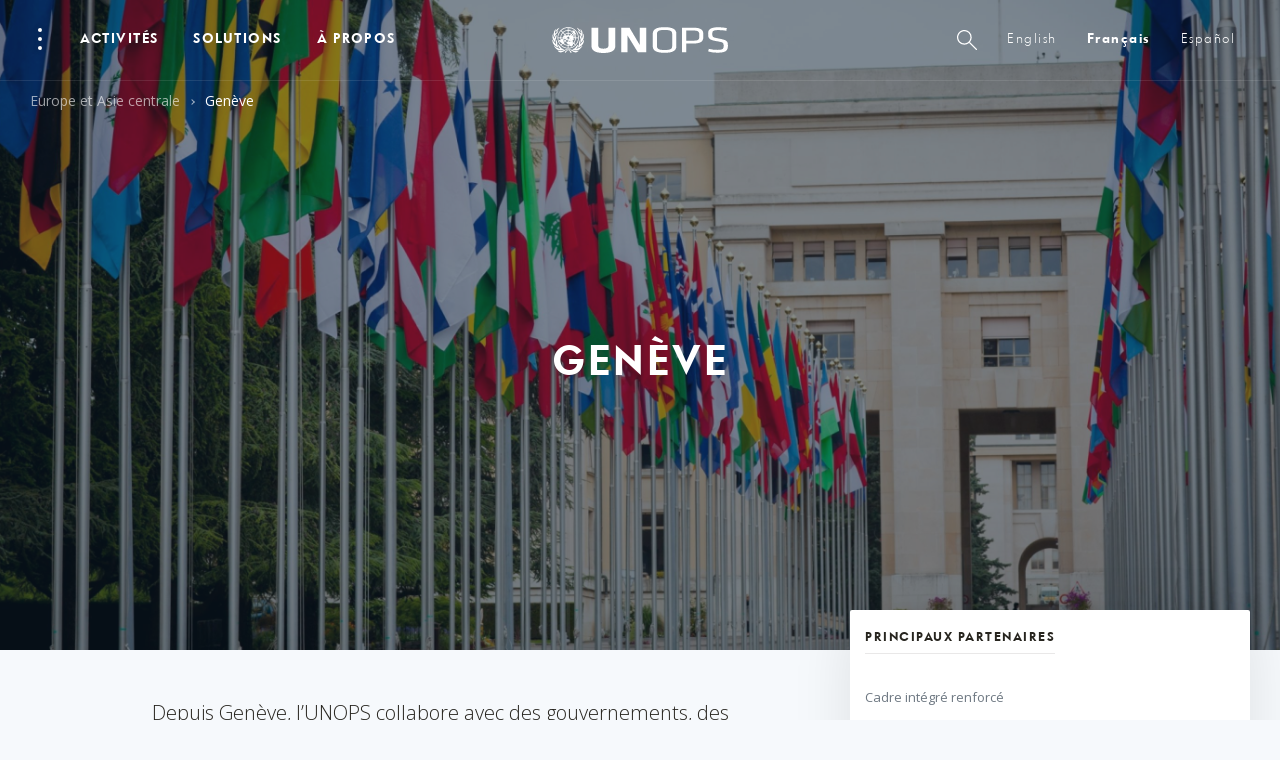

--- FILE ---
content_type: text/html; charset=UTF-8
request_url: https://www.unops.org/fr/geneva
body_size: 40859
content:
<!DOCTYPE html><html class="no-js" itemscope lang="fr">
<head>
	
    <meta charset="utf-8">
    <meta content="IE=edge" http-equiv="X-UA-Compatible">
    <meta content="width=device-width, initial-scale=1.0" name="viewport">

    <meta name="pagetype" content="Project And Location Pages">
    <meta name="category" content="Country">
    <meta name="language" content="fr-FR">
    <meta name="created" content="2017-11-30T12:13:00+01:00">
    <meta name="updated" content="2022-09-02T11:53:41+02:00">
    
    <link href="https://fonts.googleapis.com/css?family=Open+Sans:300,400,700,900" rel="stylesheet">
    <script>
      window.app_config = {
        langauge: 'en',
        mapbox: {
          accessToken: 'pk.eyJ1IjoicGVuY2hvYiIsImEiOiJjam5lY3llb2kwMzdmM2twYW94aG9ybjZuIn0.85e3WMSAAdCscZXogKYT3w'
        },
				google: {
          maps: {
            key: "AIzaSyC8HnLgtFvGC1HyNgRfjTyKP1UFdltgBDo",
						client: "gme-unops"
						// channel: "www"
          }
        },
        locale: {
          slider: {
            prevSlideMessage: 'Previous slide',
            nextSlideMessage: 'Next slide',
            firstSlideMessage: 'This is the first slide',
            lastSlideMessage: 'This is totally the last slide',
            paginationBulletMessage: 'Go to slide {{index }}',
          }
        }
      }
    </script>
        

    <script>(function(b){b.className=b.className.replace(/\bno-js\b/,'js')})(document.documentElement)</script>
          <link href="https://content.unops.org/static/980538f/assets/css/ui.css?v2025.12.17-01" rel="stylesheet" media="all" />
      <link href="/css/overrides.css?v2025.12.17-01" rel="stylesheet" media="all" />
        
    
    <link href="/css/overrides-migration.css?v2025.12.17-01" rel="stylesheet" media="all" />
    
    
    
    
    <link href="https://cdnjs.cloudflare.com/ajax/libs/Swiper/4.5.0/css/swiper.min.css" rel="stylesheet" media="all" />
            <link as="font" crossorigin href="https://content.unops.org/static/980538f/assets/fonts/VFSans-Bold.woff2" rel="preload" type="font/woff2">
    	
    
          <!-- Google Tag Manager 111 -->
          <script>(function(w,d,s,l,i){w[l]=w[l]||[];w[l].push({'gtm.start':
          new Date().getTime(),event:'gtm.js'});var f=d.getElementsByTagName(s)[0],
          j=d.createElement(s),dl=l!='dataLayer'?'&l='+l:'';j.async=true;j.src=
          'https://www.googletagmanager.com/gtm.js?id='+i+dl;f.parentNode.insertBefore(j,f);
          })(window,document,'script','dataLayer','GTM-MZXQ9BQ');</script>
          <!-- End Google Tag Manager -->


<script type="text/javascript">
    (function(c,l,a,r,i,t,y){
        c[a]=c[a]||function(){(c[a].q=c[a].q||[]).push(arguments)};
        t=l.createElement(r);t.async=1;t.src="https://www.clarity.ms/tag/"+i;
        y=l.getElementsByTagName(r)[0];y.parentNode.insertBefore(t,y);
    })(window, document, "clarity", "script", "limwyviu2v");
</script>
  
	
  

	  
    


 
 



        <script async src="//www.instagram.com/embed.js"></script>
    <script async defer crossorigin="anonymous" 
            src="https://connect.facebook.net/en_US/sdk.js#xfbml=1&version=v18.0">
    </script>
    
    <script src="https://unpkg.com/@lottiefiles/lottie-player@latest/dist/lottie-player.js"></script>
    <script type="module" src="https://cdn.jsdelivr.net/npm/bsky-embed@latest/dist/bsky-embed.es.js" async></script>
    
<title>Genève | UNOPS</title>
<script>window.dataLayer = window.dataLayer || [];
function gtag(){dataLayer.push(arguments)};
gtag('js', new Date());
gtag('config', 'UA-5519223-1', {'send_page_view': true,'anonymize_ip': false,'link_attribution': false,'allow_display_features': false});
</script>
<script>dataLayer = [];
(function(w,d,s,l,i){w[l]=w[l]||[];w[l].push({'gtm.start':
new Date().getTime(),event:'gtm.js'});var f=d.getElementsByTagName(s)[0],
j=d.createElement(s),dl=l!='dataLayer'?'&l='+l:'';j.async=true;j.src=
'https://www.googletagmanager.com/gtm.js?id='+i+dl;f.parentNode.insertBefore(j,f);
})(window,document,'script','dataLayer','GTM-T7PXMB5');
</script><meta name="generator" content="SEOmatic">
<meta name="keywords" content="unies, genève, nations, l’unops, d’autres, fournit, services, fonds, initiatives, partenaires, hôte, gestion, fournissant, d’agences, d’organisme">
<meta name="description" content="Depuis Genève, l’UNOPS collabore avec des gouvernements, des agences des Nations Unies et d’autres partenaires afin de faciliter la réalisation du…">
<meta name="referrer" content="no-referrer-when-downgrade">
<meta name="robots" content="all">
<meta content="593438352" property="fb:profile_id">
<meta content="fr" property="og:locale">
<meta content="es" property="og:locale:alternate">
<meta content="en" property="og:locale:alternate">
<meta content="UNOPS" property="og:site_name">
<meta content="article" property="og:type">
<meta content="https://www.unops.org/fr/geneva" property="og:url">
<meta content="Genève" property="og:title">
<meta content="Depuis Genève, l’UNOPS collabore avec des gouvernements, des agences des Nations Unies et d’autres partenaires afin de faciliter la réalisation du…" property="og:description">
<meta content="https://content.unops.org/photos/Generic/Impact/_1200x630_crop_center-center_82_none/GettyImages-157613698.jpg?mtime=1518103148" property="og:image">
<meta content="1200" property="og:image:width">
<meta content="630" property="og:image:height">
<meta content="Depuis Genève, l’UNOPS collabore avec des gouvernements, des agences des Nations Unies et d’autres partenaires afin de faciliter la réalisation du Programme 2030 et des Objectifs de développement durable. L’organisation soutient notamment diverses plateformes et fournit des services d’organisme hôte à des fonds et initiatives phares de haut niveau dans les domaines de la santé, de la nutrition, de l’eau et l’assainissement, des villes durables, de l’environnement ainsi que du commerce.  L’UNOPS est une ressource reconnue pour le système des Nations Unies à Genève, fournissant des services de conseils et de supervision ainsi que de gestion de fonds, agissant en tant qu’organisme hôte de diverses initiatives mondiales, ou encore apportant un soutien opérationnel à des partenaires.  Le bureau de l’UNOPS à Genève fournit des solutions intégrées ainsi que des services de gestion de qualité afin de soutenir la mise en œuvre des initiatives d’agences des Nations Unies et d’autres partenaires de manière stratégique, cohérente et axée sur les résultats, en leur assurant le meilleur rapport coût-efficacité.  Le bureau régional de l’UNOPS pour l’Europe et l’Asie centrale se trouve également à Genève." property="og:image:alt">
<meta content="https://www.instagram.com/unops_official/" property="og:see_also">
<meta content="https://www.youtube.com/user/UNOPSofficial" property="og:see_also">
<meta content="https://www.linkedin.com/company/unops" property="og:see_also">
<meta content="https://www.facebook.com/unops.org" property="og:see_also">
<meta content="https://twitter.com/unops" property="og:see_also">
<meta name="twitter:card" content="summary_large_image">
<meta name="twitter:site" content="@unops">
<meta name="twitter:creator" content="@unops">
<meta name="twitter:title" content="Genève">
<meta name="twitter:description" content="Depuis Genève, l’UNOPS collabore avec des gouvernements, des agences des Nations Unies et d’autres partenaires afin de faciliter la réalisation du…">
<meta name="twitter:image" content="https://content.unops.org/photos/Generic/Impact/_800x418_crop_center-center_82_none/GettyImages-157613698.jpg?mtime=1518103148">
<meta name="twitter:image:width" content="800">
<meta name="twitter:image:height" content="418">
<meta name="twitter:image:alt" content="Depuis Genève, l’UNOPS collabore avec des gouvernements, des agences des Nations Unies et d’autres partenaires afin de faciliter la réalisation du Programme 2030 et des Objectifs de développement durable. L’organisation soutient notamment diverses plateformes et fournit des services d’organisme hôte à des fonds et initiatives phares de haut niveau dans les domaines de la santé, de la nutrition, de l’eau et l’assainissement, des villes durables, de l’environnement ainsi que du commerce.  L’UNOPS est une ressource reconnue pour le système des Nations Unies à Genève, fournissant des services de conseils et de supervision ainsi que de gestion de fonds, agissant en tant qu’organisme hôte de diverses initiatives mondiales, ou encore apportant un soutien opérationnel à des partenaires.  Le bureau de l’UNOPS à Genève fournit des solutions intégrées ainsi que des services de gestion de qualité afin de soutenir la mise en œuvre des initiatives d’agences des Nations Unies et d’autres partenaires de manière stratégique, cohérente et axée sur les résultats, en leur assurant le meilleur rapport coût-efficacité.  Le bureau régional de l’UNOPS pour l’Europe et l’Asie centrale se trouve également à Genève.">
<meta name="google-site-verification" content="46_6YVYBbR6I3VMvMDWI9aJ5BkUdngwzBzsAjybOQkw">
<link href="https://www.unops.org/fr/geneva" rel="canonical">
<link href="https://www.unops.org/fr" rel="home">
<link href="https://www.unops.org/es/geneva" rel="alternate" hreflang="es">
<link href="https://www.unops.org/fr/geneva" rel="alternate" hreflang="fr">
<link href="https://www.unops.org/geneva" rel="alternate" hreflang="x-default">
<link href="https://www.unops.org/geneva" rel="alternate" hreflang="en"></head>
<body class="body   fr  " 
   id="body" ><script async src="https://www.googletagmanager.com/gtag/js?id=UA-5519223-1"></script>

<noscript><iframe src="https://www.googletagmanager.com/ns.html?id=GTM-T7PXMB5"
height="0" width="0" style="display:none;visibility:hidden"></iframe></noscript>

<!-- Begin: layouts/base -->
  	<!-- Google Tag Manager (noscript) -->
	<noscript><iframe src="https://www.googletagmanager.com/ns.html?id=GTM-T7PXMB5"
	height="0" width="0" style="display:none;visibility:hidden"></iframe></noscript>
	<!-- End Google Tag Manager (noscript) -->
  
	  <!-- Begin: layouts/site -->
                


<!-- Begin: components/global/SiteHeader/SiteHeader -->
<header class="SiteHeader  js-SiteHeader  is-top is-bottom " data-js-module="true"> 
  <h1 class="visuallyhidden">Navigation du site</h1>
  <!-- Begin: components/global/SkipLinks/SkipLinks -->
<nav aria-describedby="Skiplinks--h2" class="Skiplinks js-Skiplinks" id="Skiplinks">
    <h2 class="visuallyhidden" id="Skiplinks--h2">Accès rapides</h2>
    <ul>
        <li>
            <a accesskey="0" href="/" title="[ALT + 0]">Page d’accueil</a>
        </li>
        <li>
            <a accesskey="1" href="#site-navigation" title="[ALT + 1]">Passer à la navigation principale</a>
        </li>
        <li>
            <a accesskey="2" href="#main-content" title="[ALT + 2]">Passer au contenu</a>
        </li>
        <li>
            <a accesskey="3" href="/" title="[ALT + 3]">Communiquer avec l’UNOPS</a>
        </li>
        <li>
            <a accesskey="4" href="/" title="[ALT + 4]">Plan du site</a>
        </li>
        <li>
            <a accesskey="5" href="#search" title="[ALT + 5]">Passer à la fonction de recherche</a>
        </li>
    </ul>
</nav>
<!-- End: components/global/SkipLinks/SkipLinks -->
  <div class="js-SiteHeader--overlay SiteHeader--overlay"></div>
  <div class="js-SiteHeader--spacer SiteHeader--spacer"></div>
  <div class="js-SiteHeader--sticky SiteHeader--sticky">

    <div class="js-SiteHeader--navBackground SiteHeader--navBackground"></div>
    <div class="js-SiteHeader--flyoutBackground SiteHeader--flyoutBackground"></div>
    <div class="js-SiteHeader--background SiteHeader--background"></div>
    <div class="SiteHeader--inner">
      <div class="js-SiteHeader--topBar SiteHeader--topBar">
        <div class="SiteHeader--logo">
          	<!-- Begin: components/global/SiteLogo/SiteLogo -->

  

<a class="SiteLogo" href="https://www.unops.org/fr/" title="French">
    <span class="visuallyhidden">Logo de l’UNOPS</span>
    <svg xmlns="http://www.w3.org/2000/svg" viewBox="0 0 503 74">
        <g fill="#ffffff">
            <path d="M85.76 33l-1-.06c-.85-6-2.34-5.73-3.94-10l-1 .23c-1.5 10.34 3.78 10.15 3.1 19.72l1 .3c1.82-1.7 11.1-11.7 5.5-23.9l-1 .2c.65 8.6-1.24 7.2-2.66 13.3v.2zm-5.55 3.92c-5.8 10.22.2 10-6.2 20.83l.7.7c.7-.25 16.9-5.1 16.9-22l-1-.12c-1.5 5.46-6.7 8.23-9.4 13.17l-.9-.47c2-6.5.3-7.7 1-12l-1.1-.1zM80.9 14l.9-.44C80.7 9.68 79.4 6.2 72 2.24l-.6.75c4.3 3.7 3.1 6.3 9.6 11h-.1zm1.8 4.36c-1.8-2.65-4.6-3.47-7.3-7.8l-.8.56c2.3 10.14 7.4 7.54 10.2 16.45l1-.1c1.2-2.22 4.2-16.1-4.5-21l-.8.6c3.9 4.85 2.8 7.7 3.4 11l-1.2.3zM70 62.6l-.62-.8c4.32-4.7 4-7 6.27-11 0 0-.54-.37-.84-.6C66.6 55.3 68 63 57.7 62.46c.16.4.35.95.35.95 7.07 4.1 19 7.4 28.68-9.1l-.87-.5c-6.1 6.5-9.8 4.9-15.8 8.8H70zm-23.85 1.55c-10.62-3.55-16.83 8.37-29.44 3.1l-.6.8C28.9 79.9 35.5 63.5 44.2 65c-3.04 1.64-5.77 3.8-8.07 6.37 1 1 1.4 1.48 2.5 2.6 2.8-4.65 5.27-7.17 7.58-8.3 2.3 1.13 4.8 3.65 7.6 8.3l2.5-2.6c-2.3-2.57-5-4.73-8.1-6.37 8.7-1.5 15.3 14.9 28.1 3.06l-.6-.8c-12.6 5.26-18.8-6.66-29.5-3.1zm-11.83-.74l.36-.9c-10.3.6-8.92-7.1-17.2-12.2l-.84.6c2.25 4 2 6.3 6.27 11l-.6.8c-6-3.9-9.7-2.3-15.7-8.8l-.9.5c9.7 16.4 21.6 13.1 28.7 9.1v-.1zM8.44 43.2l1-.3c-.68-9.58 4.6-9.4 3.1-19.73l-1-.23c-1.6 4.3-3.1 4-3.95 10l-1 .06c-1.5-6.2-3.4-4.8-2.7-13.4l-1-.26C-2.7 31.5 6.6 41.57 8.4 43.2h.04zm3-29.2C17.9 9.37 16.68 6.8 21 3l-.6-.75c-7.3 4-8.7 7.44-9.8 11.32l.84.43zm6.22 44.48l.7-.7C11.92 46.93 18 47.13 12.1 36.9l-1 .18c.7 4.26-1.1 5.46.93 12l-.9.47c-2.62-4.94-7.9-7.7-9.38-13.17l-1 .13C.73 53.4 17 58.2 17.65 58.5v-.02zm-10-30.9c2.75-8.92 7.93-6.3 10.17-16.45l-.83-.57c-2.68 4.34-5.5 5.16-7.38 7.8l-1-.3c.6-3.3-.5-6.17 3.35-11l-.83-.6c-8.72 4.94-5.73 18.8-4.5 21l1.02.12zM46.16.42c-16.85 0-30.5 13.66-30.5 30.5s13.65 30.5 30.5 30.5 30.5-13.66 30.5-30.5S63 .42 46.16.42zM74.6 29.9h-6.1c-.23-5.23-2.3-10.2-5.83-14.06l4.33-4.3c4.67 5 7.37 11.52 7.6 18.36zM61.24 14.4c-3.86-3.53-8.83-5.6-14.06-5.83v-6.1c6.84.23 13.37 2.93 18.38 7.6l-4.32 4.33zm-11 16.52c0 2.25-1.82 4.07-4.07 4.07s-4.07-1.9-4.07-4.1 1.82-4.1 4.07-4.1c2.24 0 4.05 1.8 4.05 4h.02zm-5.1-6c-.9.14-1.75.48-2.5 1l-4.34-4.34c1.93-1.64 4.33-2.63 6.86-2.84l-.02 6.18zm-2.5 11c.75.52 1.6.86 2.5 1v6.14c-2.52-.2-4.92-1.2-6.85-2.84l4.3-4.3zm4.54 1c.9-.14 1.75-.48 2.5-1l4.32 4.3c-1.93 1.65-4.33 2.64-6.86 2.85l.04-6.15zm2.5-11c-.75-.52-1.6-.86-2.5-1v-6.15c2.5.22 4.9 1.2 6.82 2.83l-4.32 4.32zm-4.54-9.22c-3.06.22-5.98 1.42-8.3 3.43L32.5 15.8c3.48-3.15 7.94-5 12.63-5.23v6.13zm-4 10.66c-.52.75-.86 1.6-1 2.5H34c.2-2.53 1.2-4.92 2.84-6.86l4.3 4.36zm-1 4.54c.14.9.5 1.75 1 2.5l-4.34 4.35c-1.6-1.92-2.6-4.3-2.8-6.8l6.14-.05zm-3.3 9.74c2.32 2 5.23 3.22 8.3 3.43v6.12c-4.7-.3-9.16-2.1-12.64-5.2l4.34-4.4zm10.33 3.43c3.07-.2 5.98-1.42 8.3-3.43L59.8 46c-3.48 3.16-7.94 5-12.63 5.23v-6.16zm4-10.66c.5-.7.86-1.6 1-2.5h6.14c-.1 2.6-1.1 5-2.8 6.9l-4.3-4.4zm1-4.5c-.14-.9-.48-1.7-1-2.5l4.3-4.3c1.64 2 2.63 4.4 2.83 6.9l-6.13-.1zm3.3-9.7c-2.33-2-5.24-3.2-8.3-3.4v-6.1c4.7.3 9.15 2.1 12.63 5.2l-4.33 4.3zM45.14 8.6c-5.23.23-10.2 2.3-14.07 5.83l-4.3-4.3c5-4.67 11.53-7.37 18.37-7.6V8.6zm-9.74 13c-2 2.33-3.2 5.24-3.4 8.3h-6.15c.23-4.7 2.08-9.15 5.23-12.62l4.32 4.32zM32 31.94c.2 3.07 1.42 5.98 3.43 8.3l-4.33 4.32c-3.15-3.47-5-7.93-5.22-12.62H32zm-.9 15.5c3.86 3.54 8.84 5.6 14.07 5.83v6.1c-6.84-.23-13.37-2.93-18.38-7.6l4.3-4.33zm16.1 5.83c5.23-.23 10.2-2.3 14.07-5.83l4.3 4.32c-5 4.67-11.53 7.37-18.37 7.6v-6.1zm9.73-13c2-2.32 3.22-5.23 3.43-8.3h6.13c-.3 4.7-2.2 9.16-5.3 12.62l-4.3-4.4zm3.4-10.37c-.2-3.06-1.4-5.98-3.42-8.3l4.4-4.3c3.2 3.47 5 7.93 5.2 12.6h-6.1zm-35-18.34l4.33 4.3c-3.54 3.85-5.6 8.82-5.86 14.04h-6.1c.24-6.84 2.95-13.37 7.62-18.37v.03zm-7.62 20.4h6.1c.3 5.23 2.4 10.2 5.9 14.04l-4.3 4.3c-4.6-5-7.3-11.52-7.6-18.36v.02zM67 50.36L62.68 46c3.53-3.86 5.6-8.84 5.82-14.06h6.1c-.23 6.84-2.93 13.36-7.6 18.36v.06z"></path>
            <path d="M49.94 6.44l1.7-.56 1 .32.9-.73v-.25l-1.67-.83h-.45l-2 1-.56-.2-.24.3 1.1.9h.22zm12.7 3l-.75-1.17-1.2-.08v.6l1.8.7.1-.1zm4.68 7.66l-1.1-.67.15-1.15-4.75-4.94-3.22-.8-.32 1.37 1.46 1.1-.36 2.6 1.34.3.84 1 .24 1.8 1.36.6 1.32 2.1 1.84-.8L67.5 22l1.6-.66.1-.83-1.88-3.4zM64 34v.64l.94.82.43-.46v-.46l-.8-.57L64 34zm1.13-5.9l.4-.32V26.6l-.7.36-.15.8L64 29.2l.12 1.46 1.6 1-.2-2.86-.4-.7zM46.7 32.2l-.2-.2-1.68.06-.4 1.08L43 34.66l1 .75 2.17-1.4.53-1.8zm16.42 11.7l-.3.1.2.64-.42.62-.16 1.74.48.6h1.3l.47-.88-.5-1.9-1.1-.92zm-4.53-6.35l.6-1.6.3 1.05.5-.17.2-.82.6.4 2.7-.8-.7-1.6-.9-.6-1-1.5 1.2-2.6.8-.3.7-1 .7-3.5-.4-1.3-.9-.2.3-1-.7-.2.3-.6-.2-.3-.8.4-1-1.7-.6-.1.1-.6-4.5-4.3-.2.3.4 1.5 4.6 5.7v1.8l1.8 1.2.5 2.5-.6 1.2-.8.2.6-1.8-1.4-1.3-.9.7-.3-.3.3-.7-1-1.3-2.8-.4-1.1 1.6-1-2.5-1 .2.66.34-.44 1-.8.1-1.57 1.62h-1.2l-.9-.5.27-.6 1.6-.9L51 23l-.36-.45-1.64 1.3-3.7-1.08-1.13.63-.32 1.53-5.2-1.35-4.45 2.3-.28.57-1-.16-.67 2.3-.18 1.7-1.7 2.3.13 2.3-2.25-1.8-.68.1L26 34.9l-.26 1.36.26 1.16-.6.6-2.62-1.2-.64.2-.2.56-.4.12-.36-.4h-.64l-.48 1.82.66 2 1.8 1.2.42-.78 1 1.55 2.3 1.1.76 1.5 2.57 1.8 1.43-.3 1.6.7 1.93-.8 1.5.2.4-.6L33.3 43l.7-.93-1.1-1.77.23-2.16-1.52-3.5-.2-1.64 1.4-.7 1.5-4h.7l.2 4.7-1.6-.1-.3 1.92.7.4.5-1.52 4.3.78-.1.44 1.7 1.7 2.8-2.78.9-1.78-.1-.56-.6.17v.56l-4.1 1.1 1.5-3 1.3.1 1.1.75.5-.1-.1-1.84 1.1-.44v-1.12l1.7-.3-.5-1.38.8-.35 1.2.63-1.1.48.7 1 .5-.4 1.2 1.4h.8l-.13.66.6.37-.7.9.9 1v1.1h.5l-1 1.7h-1.3l-2.1 3.6.4.4-.3.2v.5l.57.7-1.2.1.1 1.8 2.6-1.8 1.7.8.9-.2v-.5l.4-.5.55.6 1.14-.9.6.9-.8 1-1.87.8v.7l-1.7-.4-.7-.7h-1l-.6.4-1.5-.3-2.6 1.7-.9 1.6.7 1.7 5.23 3 1.75-.2-.4 1.5.8 1.3 4 3.4h.9l2.3-1.7 2.5-4.9-.7-.6 1.3-1.8-2.9-.7-.1-1 1.7-1 .24-1.9-.3-1.6H59l-.4 1.34-.2.4-2.3.6-2.8-1.6.5-.8 4.1 1.5 1.22-3.4-.83-.68-.6.1-1.9.72.2-.44 2.6-.8zm-6 1l-.8.56-.9-.1v-.8l.5-.3 1.1.5.1.2zm1.7-.85l-.9-.6-.4-1 .8-.53.6.76.3.8-.4.57zM180.9 2.08v52.18c0 10.58-7.7 19.72-34 19.72s-34-9.14-34-19.72V2.08h19.3V52.8c0 5.65 4.1 8.9 14.6 8.9s14.6-3.25 14.6-8.9V2.08h19.5zM216 24.3v47.54h-18.35V2.08h24l29.48 49.73V2.1h18.33v69.76h-24.14L216 24.3zM371.72 2.08h33.67c20 0 26.9 6.5 26.9 17.18v10.37c0 10.8-7 17.28-27 17.28h-21.6v25h-12V2.1zM405 10.15h-21.27v28.7H405c11.46 0 15.88-2.42 15.88-10.45v-7.8c-.05-7.66-4.46-10.45-15.88-10.45zM321.7.42c-24 0-33.66 6.8-33.66 18.42V55.1c0 11.62 9.64 18.4 33.66 18.4 24.02 0 33.66-6.78 33.66-18.4V18.82c0-11.62-9.63-18.4-33.66-18.4zm21.68 54.38c0 8.6-7 10.66-21.66 10.66s-21.66-2.07-21.66-10.66V19.13c0-8.6 7-10.66 21.66-10.66s21.66 2.07 21.66 10.66V54.8zm128.9 18.4c-8.8.03-17.55-1.2-26-3.67l2-7.33c7.95 1.96 16.1 2.94 24.3 2.94 14.95 0 18-2.84 18-10.8 0-9.42-.14-10.57-19.3-13.82-22.45-3.77-25.1-7.33-25.1-21.78 0-12.15 6.7-18 29.73-18 7.9 0 15.8.75 23.5 2.26l-1 7.75c-7.3-1.3-14.7-1.97-22.2-2-15.2 0-18 2.2-18 10.27 0 9.64 0 10.36 18.5 13.8 24.7 4.63 26 7.66 26 21.27 0 12.1-4.7 19.1-30.3 19.1z"></path>
        </g>
    </svg>
</a>
<!-- End: components/global/SiteLogo/SiteLogo -->

        </div>
        <div class="SiteHeader--navWrapper" id="site-navigation">
          <div class="SiteHeader--fullNav"> 
                <!-- ===============CACHING ================= -->
                                                  <div class="SiteHeader--burger">
                                            <!-- Begin: _components/bootstrap/elements/PopupDots/PopupDots -->
<button aria-controls="burgernav--flyout" aria-expanded="false" aria-haspopup="true" class="PopupDots js-NavFlyout--trigger" data-trigger="click" id="burgernav" type="button">
    <span class="visuallyhidden">Ouvrir le menu</span>
    <span aria-hidden="true" class="PopupDots--icon">
        <span class="PopupDots--icon--dot"></span>
        <span class="PopupDots--icon--dot"></span>
        <span class="PopupDots--icon--dot"></span>
    </span>
    <span class="PopupDots--closeIcon"></span>
</button>
<!-- End: _components/bootstrap/elements/PopupDots/PopupDots -->

                                      </div>
                  <div class="SiteHeader--mainNav">
                        <!-- Begin: components/global/nav/MainNav/MainNav -->
<nav class="js-MainNav MainNav">
  <h2 class="visuallyhidden">Navigation principale</h2>
          <ul class="MainNav--categories">
                                  <li>
          
          <a aria-controls="impact--flyout" aria-expanded="false" aria-haspopup="true"
            class="js-NavFlyout--trigger MainNav--link" 
            href="https://www.unops.org/fr/impact"            id="impact"
          >
            ACTIVITÉS
          </a>
        </li>
                      <li>
          
          <a aria-controls="expertise--flyout" aria-expanded="false" aria-haspopup="true"
            class="js-NavFlyout--trigger MainNav--link" 
            href="https://www.unops.org/fr/solutions"            id="expertise"
          >
            Solutions
          </a>
        </li>
                      <li>
          
          <a aria-controls="about--flyout" aria-expanded="false" aria-haspopup="true"
            class="js-NavFlyout--trigger MainNav--link" 
            href="https://www.unops.org/fr/about"            id="about"
          >
            À PROPOS
          </a>
        </li>
            </ul>
      
</nav>
<!-- End: components/global/nav/MainNav/MainNav -->
 
                  </div>
                                                <!-- ===============/CACHING ================= -->    
                                      <div class="SiteHeader--metaNav">
                  <!-- Begin: components/global/nav/MetaNav/MetaNav -->
<nav class="MetaNav">
    <span class="visuallyhidden">Métanavigation</span>
    <ul class="MetaNav--list">
                                <li>
                    <a aria-controls="sitesearch--flyout" aria-expanded="false" aria-haspopup="true" class="MetaNav--link js-NavFlyout--trigger" data-trigger="click" href="" id="sitesearch"
                        title="Recherche"
                    >
                        <!--Recherche-->
                        <span class="magnifyingGlass"></span>
                    </a>   
            </li>
            <li>
                
                                                



<!-- Begin: components/global/LanguageSelector/LanguageSelector -->
<div class="js-Flyout Flyout  LanguageSelectorFlyout--inOneLine">
    
                
              
                   
                                                                    
                <a href="https://www.unops.org/geneva" aria-haspopup="true" 
                    class="
                        
                        MetaNav--link 
                        LanguageSelectorFlyout--link
                     " >
                        English
                </a>
              
                   
                                                                    
                <a href="https://www.unops.org/fr/geneva" aria-haspopup="true" 
                    class="
                        LanguageSelectorFlyout--active
                        MetaNav--link 
                        LanguageSelectorFlyout--link
                     " >
                        français
                </a>
              
                   
                                                                    
                <a href="https://www.unops.org/es/geneva" aria-haspopup="true" 
                    class="
                        
                        MetaNav--link 
                        LanguageSelectorFlyout--link
                     " >
                        español
                </a>
                        

    
    <div class="Flyout--container LanguageSelectorFlyout js-Flyout--container">
        <div class="js-Flyout--container--arrow Flyout--container--arrow"></div>
        <div class="Flyout--content">
            <ul class="js-Flyout--list Flyout--list">
                <li class="Flyout--item">
                  <a class="Flyout--item--link active" href="">
                      français
                  </a>
                </li>
                                    <li class="Flyout--item">
                                                                        
                                                                                                                                <a class="Flyout--item--link" href="https://www.unops.org/geneva">English</a>
                                               
                    </li>
                                    <li class="Flyout--item">
                                                                        
                                                                                                                                <a class="Flyout--item--link" href="https://www.unops.org/es/geneva">español</a>
                                               
                    </li>
                            </ul>
        </div>
    </div>
</div>

<!-- End: components/global/LanguageSelector/LanguageSelector -->            </li>
         
    </ul>
</nav>
<!-- End: components/global/nav/MetaNav/MetaNav -->

              </div>
                                  </div>
          <!-- mobile nav -->
          <div class="SiteHeader--simpleNav">
            <!--ToDo: JW - the mobile nav is more complicated that the burger I think - revisit-->
                        <button aria-expanded="false" aria-haspopup="true" class="Burger MobileNav--toggle js-MobileNav--toggle" type="button">
              <span class="visuallyhidden">global.siteheader.siteheader.sitenavigation.open</span>
              <span aria-hidden="true" class="Burger--icon">
                <span class="Burger--icon--line"></span>
                <span class="Burger--icon--line"></span>
              </span>
            </button>
          </div>
        </div>
      </div>
    </div>

    <div class="SiteHeader--attachments">
            <!-- ===============CACHING ================= -->
                        <div class="SiteHeader--breadcrumbs">
        <nav class="Breadcrumbs">
          <span class="visuallyhidden">global.siteheader.siteheader.youarehere</span>
          <ol class="Breadcrumbs--list">
                          <li class="Breadcrumbs--item">
                <a class="Breadcrumbs--link" href="https://www.unops.org/fr/europe-and-central-asia">
                  <span class="Breadcrumbs--link--text">
                    Europe et Asie centrale
                  </span>
                </a>
              </li>
                          <li class="Breadcrumbs--item is-current">Genève</li>
          </ol>
        </nav>
      </div>
                    <!-- ===============/CACHING ================= -->
    </div>

    <!-- ===============CACHING ================= -->
            <div class="SiteHeader--flyoutContainer">
        <!-- Begin: components/global/nav/NavFlyout/NavFlyout -->


<div aria-expanded="false" aria-labelledby="burgernav" class="js-NavFlyout NavFlyout" id="burgernav--flyout" role="group">
  <div class="NavFlyout--content">
    <div class="NavFlyout--inner">
      <h2 class="visuallyhidden">Sous-navigation – Expertise</h2>
        <!-- Begin: components/global/nav/BurgerNav/BurgerNav -->

<div class="BurgerNav">
    <!-- Begin: components/global/nav/NavFlyoutTitle/NavFlyoutTitle -->
<h3 class="  NavFlyoutTitle">
  <span class="NavFlyoutTitle--text">Accès rapides</span>
</h3>
<!-- End: components/global/nav/NavFlyoutTitle/NavFlyoutTitle -->

    
<!-- Begin: components/content/QuickLinksSection/QuickLinksSection -->
<div class="CardQuicklinks">
  <ul class="CardQuicklinks--list">
          <li>     <!-- Begin: components/content/Card/card [card] -->
 
          <!-- Begin: components/content/Card/CardCard/CardCard -->
  
      <a 
                href="https://www.unops.org/fr/business-opportunities"
                  class="teaser small Card">
   


    
      <div class="Card--inner">
                    <div class="Card--header">
              <div class="CardHeaderImage">
                                    <!-- Begin: components/bootstrap/elements/ResponsiveMedia/ResponsiveMedia -->

    
        <div class="Media image    " 
        style="background-image: url(https://content.unops.org/photos/Generic/Expertise/_preloaderImageTransform/GettyImages-696247536.jpg);  padding-top: 56.25% ">
                        <img
          alt=""
          class="lazyload"
          data-sizes="auto"
          data-src="https://content.unops.org/photos/Generic/Expertise/_image960x540/GettyImages-696247536.jpg"
          src="https://content.unops.org/photos/Generic/Expertise/_preloaderImageTransform/GettyImages-696247536.jpg">
                              </div>
  
  <!-- End: components/bootstrap/elements/ResponsiveMedia/ResponsiveMedia -->

                                
                                </div>
          </div>
          <div class="Card--body">
                          <strong class="Card--title">Possibilités d’affaires</strong>
                          <div class="Card--text">
                                  <p><p>Que ce soit pour l’achat de panneaux solaires ou d’articles médicaux, l’UNOPS est toujours à la recherche de nouveaux fournisseurs.</p></p>
                                
                                
              </div>
          </div>        
    </div>


  </a>
 

<!-- End: components/content/Card/CardCard/CardCard -->
  
    
  
<!-- End: components/content/Card/card [card] -->  </li>
          <li>     <!-- Begin: components/content/Card/card [card] -->
 
          <!-- Begin: components/content/Card/CardCard/CardCard -->
  
      <a 
                href="https://www.unops.org/fr/jobs"
                  class="teaser small Card">
   


    
      <div class="Card--inner">
                    <div class="Card--header">
              <div class="CardHeaderImage">
                                    <!-- Begin: components/bootstrap/elements/ResponsiveMedia/ResponsiveMedia -->

    
        <div class="Media image    " 
        style="background-image: url(https://content.unops.org/photos/Generic/_preloaderImageTransform/SD2017-7611.jpg);  padding-top: 56.25% ">
                        <img
          alt=""
          class="lazyload"
          data-sizes="auto"
          data-src="https://content.unops.org/photos/Generic/_image960x540/SD2017-7611.jpg"
          src="https://content.unops.org/photos/Generic/_preloaderImageTransform/SD2017-7611.jpg">
                              </div>
  
  <!-- End: components/bootstrap/elements/ResponsiveMedia/ResponsiveMedia -->

                                
                                </div>
          </div>
          <div class="Card--body">
                          <strong class="Card--title">Travailler à l’UNOPS</strong>
                          <div class="Card--text">
                                  <p><p>Les défis auxquels le monde est confronté n’ont jamais été aussi grands. Rejoignez l’UNOPS pour contribuer à bâtir l’avenir.</p></p>
                                
                                
              </div>
          </div>        
    </div>


  </a>
 

<!-- End: components/content/Card/CardCard/CardCard -->
  
    
  
<!-- End: components/content/Card/card [card] -->  </li>
          <li>     <!-- Begin: components/content/Card/card [card] -->
 
          <!-- Begin: components/content/Card/CardCard/CardCard -->
  
      <div  class="_teaser small Card">
   


    
      <div class="Card--inner">
                    <div class="Card--header">
              <div class="CardHeaderImage">
                                    <!-- Begin: components/bootstrap/elements/ResponsiveMedia/ResponsiveMedia -->

    
        <div class="Media image    " 
        style="background-image: url(https://content.unops.org/photos/_preloaderImageTransform/42A5814.jpg);  padding-top: 56.25% ">
                        <img
          alt=""
          class="lazyload"
          data-sizes="auto"
          data-src="https://content.unops.org/photos/_image960x540/42A5814.jpg"
          src="https://content.unops.org/photos/_preloaderImageTransform/42A5814.jpg">
                              </div>
  
  <!-- End: components/bootstrap/elements/ResponsiveMedia/ResponsiveMedia -->

                                
                                </div>
          </div>
          <div class="Card--body">
                          <strong class="Card--title">Ressources</strong>
                          <div class="Card--text">
                                  <p><p>Découvrez les derniers communiqués de presse, déclarations et publications de l’UNOPS ainsi que d’autres ressources pour en savoir plus sur le travail de l’organisation.</p></p>
                                
                                
              </div>
          </div>        
    </div>


  </div>
 

<!-- End: components/content/Card/CardCard/CardCard -->
  
    
  
<!-- End: components/content/Card/card [card] -->  </li>
          <li>     <!-- Begin: components/content/Card/card [card] -->
 
          <!-- Begin: components/content/Card/CardCard/CardCard -->
  
      <a 
                href="https://www.unops.org/fr/about/governance/accountability"
                  class="teaser small Card">
   


    
      <div class="Card--inner">
                        <!-- Begin: components/bootstrap/elements/CategoryFlag/CategoryFlag -->
<!-- End: components/bootstrap/elements/CategoryFlag/CategoryFlag -->

                    <div class="Card--header">
              <div class="CardHeaderImage">
                                    <!-- Begin: components/bootstrap/elements/ResponsiveMedia/ResponsiveMedia -->

    
        <div class="Media image    " 
        style="background-image: url(https://content.unops.org/photos/Generic/Expertise/_preloaderImageTransform/87A4492.jpg);  padding-top: 56.25% ">
                        <img
          alt=""
          class="lazyload"
          data-sizes="auto"
          data-src="https://content.unops.org/photos/Generic/Expertise/_image960x540/87A4492.jpg"
          src="https://content.unops.org/photos/Generic/Expertise/_preloaderImageTransform/87A4492.jpg">
                              </div>
  
  <!-- End: components/bootstrap/elements/ResponsiveMedia/ResponsiveMedia -->

                                
                                </div>
          </div>
          <div class="Card--body">
                          <strong class="Card--title">Responsabilité</strong>
                          <div class="Card--text">
                                  <p><p>L’UNOPS s’engage à opérer de manière transparente et responsable ainsi qu’à établir une relation de confiance avec ses organes directeurs, ses partenaires et les communautés bénéficiaires de ses activités.</p></p>
                                
                                
              </div>
          </div>        
    </div>


  </a>
 

<!-- End: components/content/Card/CardCard/CardCard -->
  
    
  
<!-- End: components/content/Card/card [card] -->  </li>
          <li>     <!-- Begin: components/content/Card/card [card] -->
 
          <!-- Begin: components/content/Card/CardCard/CardCard -->
  
      <a 
                href="https://www.unops.org/fr/youth-at-the-table-practical-solutions-on-the-agenda"
                  class="teaser small Card">
   


    
      <div class="Card--inner">
                        <!-- Begin: components/bootstrap/elements/CategoryFlag/CategoryFlag -->
<!-- End: components/bootstrap/elements/CategoryFlag/CategoryFlag -->

                    <div class="Card--header">
              <div class="CardHeaderImage">
                                    <!-- Begin: components/bootstrap/elements/ResponsiveMedia/ResponsiveMedia -->

    
        <div class="Media image    " 
        style="background-image: url(https://content.unops.org/photos/_preloaderImageTransform/YouthPlatform.jpg);  padding-top: 56.25% ">
                        <img
          alt=""
          class="lazyload"
          data-sizes="auto"
          data-src="https://content.unops.org/photos/_image960x540/YouthPlatform.jpg"
          src="https://content.unops.org/photos/_preloaderImageTransform/YouthPlatform.jpg">
                              </div>
  
  <!-- End: components/bootstrap/elements/ResponsiveMedia/ResponsiveMedia -->

                                
                                </div>
          </div>
          <div class="Card--body">
                          <strong class="Card--title">La Plateforme de l’UNOPS pour la jeunesse</strong>
                          <div class="Card--text">
                                  <p><p>Ce groupe de jeunes leaders offre des perspectives essentielles sur la manière dont les défis mondiaux et les nouvelles tendances pourraient façonner les priorités et les résultats de l’UNOPS.</p></p>
                                
                                
              </div>
          </div>        
    </div>


  </a>
 

<!-- End: components/content/Card/CardCard/CardCard -->
  
    
  
<!-- End: components/content/Card/card [card] -->  </li>
      </ul>
</div>
<!-- End: components/content/QuickLinksSection/QuickLinksSection -->

</div>
<!-- End: components/global/nav/BurgerNav/BurgerNav -->

    </div>
  </div>
  <button class="js-NavFlyout--close NavFlyout--close" type="button">
    <span class="visuallyhidden">Fermer le menu volant</span>
    <span class="NavFlyout--closeIcon">
      <span class="NavFlyout--closeIcon--line"></span>
      <span class="NavFlyout--closeIcon--line"></span>
    </span>
  </button>
</div>


<!-- End: components/global/nav/NavFlyout/NavFlyout -->

                      <!-- Begin: components/global/nav/NavFlyOut/NavFlyoutCategory -->

    
<div aria-expanded="false" aria-labelledby="impact" 
  class="js-NavFlyout NavFlyout  " 
  id="impact--flyout" role="group">
  
    <div class="NavFlyout--content">
      <div class="NavFlyout--inner">
        <h2 class="visuallyhidden">Sous-navigation – Expertise</h2>
        
       
                                                        

                          <div class="NavFlyout--nav">
            <ul class="NavFlyout--categories">

                                        <li class="NavFlyout--category">
                                    <!-- Begin: components/global/nav/NavFlyoutTitle/NavFlyoutTitle -->
<h3 class="  NavFlyoutTitle">
  <span class="NavFlyoutTitle--text">À la une</span>
</h3>
<!-- End: components/global/nav/NavFlyoutTitle/NavFlyoutTitle -->

                                
                                                  <ul class="NavFlyout--category--list">
                                                                                                              <li>                  
                                                                                    <a class="NavFlyout--category--link" href="https://www.unops.org/fr/news-and-stories">Tout</a>
                                                                              </li>
                                                                                                                                    <li>                  
                                                                                    <a class="NavFlyout--category--link" href="/fr/news-and-stories?type%5B%5D=newsArticle&amp;year=all" rel="noopener">Actualités</a>
                                                                              </li>
                                                                                                                                    <li>                  
                                                                                    <a class="NavFlyout--category--link" href="/fr/news-and-stories?type%5B%5D=storyArticle&amp;year=all" rel="noopener">Articles</a>
                                                                              </li>
                                                                                                                                    <li>                  
                                                                                    <a class="NavFlyout--category--link" href="/fr/news-and-stories?type%5B%5D=insightArticle&amp;year=all" rel="noopener">Réflexions</a>
                                                                              </li>
                                                                                                                                    <li>                  
                                                                                    <a class="NavFlyout--category--link" href="/fr/news-and-stories?type%5B%5D=eventArticle&amp;year=all" rel="noopener">Évènements</a>
                                                                              </li>
                                                                                                                                    <li>                  
                                                                                    <a class="NavFlyout--category--link" href="/fr/news-and-stories?type%5B%5D=speechArticle&amp;year=all" rel="noopener">Déclarations</a>
                                                                              </li>
                                                                                                                                    <li>                  
                                                                                    <a class="NavFlyout--category--link" href="https://www.unops.org/fr/news-and-stories?type%5B%5D=OpinionArticle&amp;year=all" rel="noopener">Articles d&#039;opinion</a>
                                                                              </li>
                                                                                                                                    <li>                  
                                                                                    <a class="NavFlyout--category--link" href="/fr/news-and-stories?type%5B%5D=videoArticle&amp;year=all" rel="noopener">Vidéos</a>
                                                                              </li>
                                                            </ul>
                              </li>
                                        <li class="NavFlyout--category">
                                    <!-- Begin: components/global/nav/NavFlyoutTitle/NavFlyoutTitle -->
<h3 class="  NavFlyoutTitle">
  <span class="NavFlyoutTitle--text">L’unité dans l’action</span>
</h3>
<!-- End: components/global/nav/NavFlyoutTitle/NavFlyoutTitle -->

                                
                                                  <ul class="NavFlyout--category--list">
                                                                                                              <li>                  
                                                                                    <a class="NavFlyout--category--link" href="https://www.unops.org/fr/impact/united-to-deliver/delivering-impact-together">Une collaboration aux résultats concrets</a>
                                                                              </li>
                                                                                                                                    <li>                  
                                                                                    <a class="NavFlyout--category--link" href="https://www.unops.org/fr/impact/united-to-deliver/platforms-for-multilateral-action">Plateformes de coopération multilatérale</a>
                                                                              </li>
                                                                                                                                    <li>                  
                                                                                    <a class="NavFlyout--category--link" href="https://www.unops.org/fr/impact/united-to-deliver/enabling-un-system-wide-action">Faciliter le travail du système des Nations Unies</a>
                                                                              </li>
                                                                                                                                    <li>                  
                                                                                    <a class="NavFlyout--category--link" href="https://www.unops.org/fr/impact/united-to-deliver/delivering-as-one-un">Une action coordonnée au sein des Nations Unies</a>
                                                                              </li>
                                                                                                                                    <li>                  
                                                                                    <a class="NavFlyout--category--link" href="https://www.unops.org/fr/about/our-story/sustainable-development-goals">Objectifs de développement durable</a>
                                                                              </li>
                                                                                                                                    <li>                  
                                                                                    <a class="NavFlyout--category--link" href="https://www.unops.org/fr/impact/united-to-deliver/expanding-implementation-capacity">Renforcer les capacités de mise en œuvre</a>
                                                                              </li>
                                                                                                                                    <li>                  
                                                                                    <a class="NavFlyout--category--link" href="https://www.unops.org/fr/impact/united-to-deliver/measuring-our-impact">Mesurer les résultats</a>
                                                                              </li>
                                                            </ul>
                              </li>
                                        <li class="NavFlyout--category">
                                    <!-- Begin: components/global/nav/NavFlyoutTitle/NavFlyoutTitle -->
<h3 class="  NavFlyoutTitle">
  <span class="NavFlyoutTitle--text">Réseaux thématiques</span>
</h3>
<!-- End: components/global/nav/NavFlyoutTitle/NavFlyoutTitle -->

                                
                                                  <ul class="NavFlyout--category--list">
                                                                                                              <li>                  
                                                                                    <a class="NavFlyout--category--link" href="https://www.unops.org/fr/impact/our-missions/energy-transition">Transition énergétique</a>
                                                                              </li>
                                                                                                                                    <li>                  
                                                                                    <a class="NavFlyout--category--link" href="https://www.unops.org/fr/impact/our-missions/food-systems-transformation">Transformation des systèmes alimentaires</a>
                                                                              </li>
                                                                                                                                    <li>                  
                                                                                    <a class="NavFlyout--category--link" href="https://www.unops.org/fr/impact/our-missions/just-digital-transformation">Transformation numérique équitable</a>
                                                                              </li>
                                                                                                                                    <li>                  
                                                                                    <a class="NavFlyout--category--link" href="https://www.unops.org/fr/impact/our-missions/humanitarian-development-and-peace-efforts">Activités humanitaires, de développement et de consolidation de la paix</a>
                                                                              </li>
                                                                                                                                    <li>                  
                                                                                    <a class="NavFlyout--category--link" href="https://www.unops.org/fr/impact/our-missions/quality-healthcare">Soins de santé de qualité</a>
                                                                              </li>
                                                                                                                                    <li>                  
                                                                                    <a class="NavFlyout--category--link" href="https://www.unops.org/fr/impact/our-missions/small-island-developing-states-resilience-and-sustainability">Résilience et durabilité dans les petits États insulaires en développement</a>
                                                                              </li>
                                                                                                                                    <li>                  
                                                                                    <a class="NavFlyout--category--link" href="https://www.unops.org/fr/impact/our-missions/social-protection-equality-education-and-jobs">Protection sociale, égalité, éducation et emploi</a>
                                                                              </li>
                                                                                                                                    <li>                  
                                                                                    <a class="NavFlyout--category--link" href="https://www.unops.org/fr/impact/our-missions/triple-planetary-crisis">Triple crise planétaire</a>
                                                                              </li>
                                                            </ul>
                              </li>
                                        <li class="NavFlyout--category">
                                    <!-- Begin: components/global/nav/NavFlyoutTitle/NavFlyoutTitle -->
<h3 class="  NavFlyoutTitle">
  <span class="NavFlyoutTitle--text">L’UNOPS dans le monde</span>
</h3>
<!-- End: components/global/nav/NavFlyoutTitle/NavFlyoutTitle -->

                                
                                                  <ul class="NavFlyout--category--list">
                                                                                                              <li>                  
                                                                                    <a class="NavFlyout--category--link" href="https://www.unops.org/fr/africa">Afrique</a>
                                                                              </li>
                                                                                                                                    <li>                  
                                                                                    <a class="NavFlyout--category--link" href="https://www.unops.org/fr/asia-pacific">Asie et Pacifique</a>
                                                                              </li>
                                                                                                                                    <li>                  
                                                                                    <a class="NavFlyout--category--link" href="https://www.unops.org/fr/europe-and-central-asia">Europe et Asie centrale</a>
                                                                              </li>
                                                                                                                                    <li>                  
                                                                                    <a class="NavFlyout--category--link" href="https://www.unops.org/fr/global-portfolios">Portefeuilles d’activités internationaux</a>
                                                                              </li>
                                                                                                                                    <li>                  
                                                                                    <a class="NavFlyout--category--link" href="https://www.unops.org/fr/latin-america-and-the-caribbean">Amérique latine et Caraïbes</a>
                                                                              </li>
                                                                                                                                    <li>                  
                                                                                    <a class="NavFlyout--category--link" href="https://www.unops.org/fr/middle-east">Moyen-Orient</a>
                                                                              </li>
                                                            </ul>
                              </li>
                        
                                      </ul>
          </div>
              </div>
    </div>
  
  <button class="js-NavFlyout--close NavFlyout--close" type="button">
    <span class="visuallyhidden">Fermer le menu volant</span>
    <span class="NavFlyout--closeIcon">
      <span class="NavFlyout--closeIcon--line"></span>
      <span class="NavFlyout--closeIcon--line"></span>
    </span>
  </button>
</div>

<!-- End: components/global/nav/NavFlyout/NavFlyoutCategory -->

                <!-- Begin: components/global/nav/NavFlyOut/NavFlyoutCategory -->

    
<div aria-expanded="false" aria-labelledby="expertise" 
  class="js-NavFlyout NavFlyout  " 
  id="expertise--flyout" role="group">
  
    <div class="NavFlyout--content">
      <div class="NavFlyout--inner">
        <h2 class="visuallyhidden">Sous-navigation – Expertise</h2>
        
       
                                                                                          <!-- Begin: components/global/nav/PictoNav/PictoNav -->
      <div class="PictoNav--totalRows1">
        <div class="PictoNav  ">
          <div class="MainNav--link PictoNav--link--title PictoNav--SubTitle"></div>
          <ul class="PictoNav--list">
            
              <li>
                <a class="
                          PictoNav--link 
                          svg-infrastructure_woman 
                          
                        " 
                                      href="https://www.unops.org/fr/solutions/infrastructure"
                                  >
                  <div class="PictoNav--pictoWrapper">
                                                                                            <svg xmlns="http://www.w3.org/2000/svg" viewBox="0 0 1024 1024"><defs><style>.cls-1,.cls-2{fill:none;stroke:#0092d1;stroke-width:18.67px;}.cls-1{stroke-miterlimit:10;}.cls-2{stroke-linejoin:bevel;}</style></defs><g class="svg_layer-infrastructure_woman" data-name="infrastructure woman"><polyline class="cls-1" points="306.6 328.42 362.79 364.47 418.51 328.64"/><line class="cls-1" x1="250.6" y1="460.15" x2="483.96" y2="460.15"/><line class="cls-1" x1="250.6" y1="497.49" x2="474.63" y2="497.49"/><path data-name="&lt;Path&gt;" class="cls-1" d="M474.65,451v83.86h-224V422.77A112,112,0,0,1,468.11,385"/><line class="cls-1" x1="362.56" y1="450.96" x2="362.56" y2="534.83"/><line class="cls-1" x1="362.56" y1="368.13" x2="362.56" y2="395.18"/><polyline class="cls-1" points="838.68 951 614.98 422.81 614.32 422.81 390.32 951"/><line class="cls-2" x1="577.11" y1="105.44" x2="652.18" y2="105.44"/><line class="cls-2" x1="577.11" y1="310.8" x2="652.18" y2="310.8"/><line class="cls-2" x1="577.11" y1="273.46" x2="652.18" y2="273.46"/><rect class="cls-2" x="539.97" y="68.1" width="149.35" height="280.04" rx="28" ry="28"/><line class="cls-2" x1="614.65" y1="954.9" x2="614.65" y2="488.23"/><line class="cls-1" x1="595.98" y1="385.47" x2="633.31" y2="385.47"/><polyline class="cls-1" points="444.72 908.15 456.36 945.55 486.34 945.55 539.86 945.55 539.86 926.88 493.26 908.21 493.26 824.2 474.65 824.2"/><polygon class="cls-1" points="306.6 824.2 268.83 945.55 185.33 945.55 185.33 926.88 231.93 908.21 231.93 824.2 306.6 824.2"/><path class="cls-1" d="M250.6,824.17V609.72l.1-.13a111.56,111.56,0,0,1,28.62-74.77"/><polyline class="cls-1" points="415.11 774.95 363.28 626.34 362.31 626.34 293.63 824.17"/><path class="cls-1" d="M474.63,673.6V609.72l0-.13A111.56,111.56,0,0,0,446,534.8"/><polyline class="cls-1" points="698.6 366.95 726.66 338.8 726.66 301.46"/><path class="cls-1" d="M292.89,376.15c62.72,64.75,153.8,56.3,153.8,56.3l84-65.5L502.69,338.8V301.46"/></g><g class="svg_layer-inside_lens"><circle class="cls-2" cx="614.7" cy="189.48" r="9.25"/></g><g class="svg_layer-outside_lens"><circle class="cls-2" cx="614.7" cy="189.48" r="46.6"/></g><g class="svg_layer-head"><path data-name="&lt;Path&gt;" class="cls-1" d="M263.49,209.35a108.91,108.91,0,0,1-31.95,73.52"/><path data-name="&lt;Path&gt;" class="cls-1" d="M465.59,291.88A108.83,108.83,0,0,0,472.78,220c-.11-.46-7.31-32.58-7.43-33"/><path class="cls-2" d="M250.56,180.14a112,112,0,0,1,224.08,0"/><line class="cls-1" x1="222.7" y1="180.14" x2="502.63" y2="180.14"/><line class="cls-1" x1="390.62" y1="124.12" x2="390.62" y2="71.72"/><line class="cls-1" x1="334.61" y1="124.12" x2="334.61" y2="71.72"/><path class="cls-1" d="M313.3,179.95a70.35,70.35,0,0,1-92.08,31.76"/><path class="cls-1" d="M456.17,181.09a92.39,92.39,0,0,1-180,29.26"/></g></svg>

                          
                       
                  </div>
                  <div class="PictoNav--link--title">
                    Infrastructures
                  </div>
                  <div class="PictoNav--link--textWrapper">
                    <div class="PictoNav--link--text">
                      L’UNOPS fournit une gamme de solutions favorisant la mise en place d’infrastructures durables, résilientes et inclusives aux quatre coins du monde.
                    </div>
                                      </div>
                </a>
            </li>
            
              <li>
                <a class="
                          PictoNav--link 
                          svg-pm_woman 
                          
                        " 
                                      href="https://www.unops.org/fr/solutions/project-management"
                                  >
                  <div class="PictoNav--pictoWrapper">
                                                                                            <svg xmlns="http://www.w3.org/2000/svg" viewBox="0 0 1024 1024"><defs><style>.cls-1,.cls-2,.cls-3{fill:none;stroke:#0092d1;stroke-width:19.02px;}.cls-1,.cls-2{stroke-miterlimit:10;}.cls-2{stroke-linecap:square;}.cls-3{stroke-linejoin:bevel;}</style></defs><title>PM_woman</title><g class="svg_layer-body"><polygon class="cls-1" points="459.18 834.37 420.69 958.01 390.14 958.01 335.62 958.01 335.62 938.99 383.09 919.97 383.09 834.37 459.18 834.37"/><line class="cls-1" x1="402.11" y1="834.34" x2="402.11" y2="658.26"/><polygon class="cls-1" points="573.33 834.37 611.82 958.01 642.37 958.01 696.89 958.01 696.89 938.99 649.42 919.97 649.42 834.37 573.33 834.37"/><line class="cls-1" x1="630.4" y1="834.34" x2="630.4" y2="682.17"/><line class="cls-1" x1="504.42" y1="669.03" x2="445.96" y2="834.34"/><line class="cls-1" x1="586.55" y1="834.34" x2="531.42" y2="678.99"/></g><g class="svg_layer-map"><polyline class="cls-2" points="735.01 397.07 735.01 302.16 582.88 359.22 440.14 301.71 287.99 359.22 287.99 397.07"/><line class="cls-2" x1="411.72" y1="483.57" x2="326.21" y2="515.9"/><line class="cls-2" x1="696.88" y1="488.21" x2="611.37" y2="520.53"/><line class="cls-2" x1="554.24" y1="518.81" x2="469.11" y2="484.51"/><line class="cls-2" x1="440.17" y1="358.84" x2="440.17" y2="444.44"/><line class="cls-2" x1="440.17" y1="511" x2="440.17" y2="596.6"/><line class="cls-2" x1="582.83" y1="406.39" x2="582.83" y2="491.99"/><line class="cls-2" x1="582.83" y1="558.55" x2="582.83" y2="644.15"/><polyline class="cls-1" points="715.99 434.97 735.01 425.2 754.09 435.14 763.54 472.96"/><polyline class="cls-1" points="307.01 434.97 287.99 425.2 268.92 435.14 259.46 472.96"/><polyline class="cls-2" points="287.99 492.65 287.99 701.02 440.13 644.15 582.88 701.02 735.01 644.15 735.01 491.98"/></g><g class="svg_layer-head"><path data-name="&lt;Path&gt;" class="cls-1" d="M416,207.91a111,111,0,0,1-32.55,74.91"/><path data-name="&lt;Path&gt;" class="cls-1" d="M621.87,292a110.89,110.89,0,0,0,7.32-73.21c-.11-.47-7.45-33.19-7.57-33.66"/><path class="cls-3" d="M402.79,178.14a114.16,114.16,0,1,1,228.32,0"/><line class="cls-1" x1="374.4" y1="178.14" x2="659.62" y2="178.14"/><line class="cls-1" x1="545.48" y1="121.07" x2="545.48" y2="67.68"/><line class="cls-1" x1="488.42" y1="121.07" x2="488.42" y2="67.68"/><path class="cls-1" d="M466.71,177.95a71.68,71.68,0,0,1-93.82,32.36"/><path class="cls-1" d="M612.28,179.11a94.13,94.13,0,0,1-183.42,29.81"/></g></svg>

                          
                       
                  </div>
                  <div class="PictoNav--link--title">
                    Gestion de projet
                  </div>
                  <div class="PictoNav--link--textWrapper">
                    <div class="PictoNav--link--text">
                      L’UNOPS a recours à des approches durables pour mettre en œuvre des projets et des programmes de toutes tailles ainsi que pour renforcer les capacités dans les pays en développement.
                    </div>
                                      </div>
                </a>
            </li>
            
              <li>
                <a class="
                          PictoNav--link 
                          svg-procurement 
                          
                        " 
                                      href="https://www.unops.org/fr/solutions/procurement"
                                  >
                  <div class="PictoNav--pictoWrapper">
                                                                                            <svg xmlns="http://www.w3.org/2000/svg" viewBox="0 0 1024 1024"><defs><style>.cls-1,.cls-2,.cls-3,.cls-4{fill:none;}.cls-1,.cls-2,.cls-4{stroke:#0092d1;}.cls-1,.cls-4{stroke-miterlimit:10;}.cls-1,.cls-2,.cls-3{stroke-width:19.41px;}.cls-2,.cls-3{stroke-linejoin:bevel;}.cls-3{stroke:#0096d9;}.cls-4{stroke-width:14.17px;}</style></defs><g class="svg_layer-body"><path data-name="&lt;Path&gt;" class="cls-1" d="M395.83,967.23h232.8v-68a116.4,116.4,0,1,0-232.8,0v68h232.8"/></g><g class="svg_layer-head"><circle class="cls-2" cx="512.79" cy="646.87" r="96.79"/><path class="cls-3" d="M553.21,561.7A96.85,96.85,0,0,1,416.36,639"/></g><g class="svg_layer-bubble-3"><polyline class="cls-1" points="758.57 459.07 790.38 428.72 828.44 440.92 879.59 385.08"/><polyline class="cls-1" points="841.26 385.08 879.59 385.08 879.59 423.43"/><g><polyline class="cls-1 graph-bar" points="687.08 426.14 687.08 349.33 725.11 349.33 725.11 426.14"/><polyline class="cls-1 graph-bar" points="764.71 406.73 764.71 223.18 802.74 223.18 802.74 384.68"/><polyline class="cls-1 graph-bar" points="841.55 346.17 841.55 281.41 879.59 281.41 879.59 338.81"/></g><path class="cls-1" d="M803,168.9A174.51,174.51,0,0,0,665.76,462.46l-15.39,80.79,69.91-41.41A174.6,174.6,0,1,0,803,168.9Z"/></g><g class="svg_layer-bubble-2"><path class="cls-1" d="M574.45,211.55A157.07,157.07,0,1,0,434.52,367.41L491.4,426.8l6.81-80.91A156.56,156.56,0,0,0,574.45,211.55Z"/><circle class="cls-1" cx="466.61" cy="294.5" r="20.1"/><circle class="cls-1" cx="391.89" cy="294.5" r="20.1"/><polyline class="cls-1" points="347.95 168.72 515.69 168.72 486.71 245.98 371.96 245.98 337.12 141.42 302.76 152"/></g><g class="svg_layer-bubble-1"><path class="cls-1" d="M257.07,569.55l78.8,20.34-37.3-73.37a126.07,126.07,0,1,0-41.5,53Z"/><g><circle class="cls-4 bubble-dot" cx="241.57" cy="468.62" r="7.28"/><circle class="cls-4 bubble-dot" cx="182.46" cy="468.62" r="7.28"/><circle class="cls-4 bubble-dot" cx="122.65" cy="468.62" r="7.28"/></g></g></svg>

                          
                       
                  </div>
                  <div class="PictoNav--link--title">
                    Achats
                  </div>
                  <div class="PictoNav--link--textWrapper">
                    <div class="PictoNav--link--text">
                      L’UNOPS aide des gouvernements et d’autres partenaires à exploiter tout le potentiel des achats publics pour obtenir des résultats positifs durables.
                    </div>
                                      </div>
                </a>
            </li>
            
              <li>
                <a class="
                          PictoNav--link 
                          svg-hr_services 
                          
                        " 
                                      href="https://www.unops.org/fr/solutions/hr-services"
                                  >
                  <div class="PictoNav--pictoWrapper">
                                                                                            <svg xmlns="http://www.w3.org/2000/svg" width="127" height="127" viewBox="0 0 1024 1024"><defs><style>.cls-1,.cls-2{fill:none;stroke:#0092d1;stroke-width:16.99px;}.cls-1{stroke-linejoin:bevel;}.cls-2{stroke-miterlimit:10;}</style></defs><g class="svg_layer-head1"><circle class="cls-1" cx="692.23" cy="639.69" r="92.59"/><path class="cls-1" d="M730.9,558.22A92.64,92.64,0,0,1,600,632.16"/></g><g class="svg_layer-human1"><path class="cls-2" d="M603.16,900.72l-3.06-50c0-56.58,49.73-82.64,93.39-82.64s93.39,26.06,93.39,82.64l-3,47.76"/><circle class="cls-2" cx="693.27" cy="697.89" r="220.87"/></g><g class="svg_layer-line_1_2"><line class="cls-2" x1="499.48" y1="596.47" x2="387.45" y2="508.86"/></g><g class="svg_layer-head2"><circle class="cls-1" cx="273.55" cy="362.53" r="65.88"/><path class="cls-1" d="M301.07,304.56a65.92,65.92,0,0,1-93.15,52.61"/><path data-name="&lt;Path&gt;" class="cls-1" d="M186.77,430.52a71.42,71.42,0,0,0,20.85-54.73V356.48"/><path data-name="&lt;Path&gt;" class="cls-1" d="M345.67,431.94a71.42,71.42,0,0,0,.88-58.56l-8.33-23.68"/><path class="cls-2" d="M269.33,319.68a64.71,64.71,0,0,1-84.69,29.21"/></g><g class="svg_layer-human2"><circle class="cls-2" cx="268.52" cy="400.55" r="157.16"/><path class="cls-2" d="M219.28,550.55,208,512.71c0-40.26,35.38-58.8,66.45-58.8s66.45,18.54,66.45,58.8l-9.76,32.37"/></g><g class="svg_layer-line_2_3"><line class="cls-2" x1="373.64" y1="283.74" x2="486.2" y2="184.99"/></g><g class="svg_layer-human3"><circle class="cls-2" cx="523.37" cy="154.21" r="50.97"/></g></svg>

                          
                       
                  </div>
                  <div class="PictoNav--link--title">
                    Ressources humaines
                  </div>
                  <div class="PictoNav--link--textWrapper">
                    <div class="PictoNav--link--text">
                      Les solutions de ressources humaines sur mesure de l’UNOPS offrent un soutien opérationnel efficace pour répondre aux besoins de ses partenaires. 
                    </div>
                                      </div>
                </a>
            </li>
            
              <li>
                <a class="
                          PictoNav--link 
                          svg-financial_services 
                          
                        " 
                                      href="https://www.unops.org/fr/solutions/financial-management"
                                  >
                  <div class="PictoNav--pictoWrapper">
                                                                                            <svg xmlns="http://www.w3.org/2000/svg" width="127" height="127" viewBox="0 0 1024 1024"><defs><style>.cls-1,.cls-2{fill:none;stroke:#0092d1;stroke-width:17.4px;}.cls-1{stroke-linejoin:bevel;}.cls-2{stroke-miterlimit:10;}</style></defs><g class="svg_layer-bottom_line"><line class="cls-1" x1="94.3" y1="912.3" x2="929.7" y2="912.3"/></g><g class="svg_layer-graph"><circle class="cls-2" cx="163.92" cy="407.58" r="34.81"/><circle class="cls-2" cx="337.96" cy="320.55" r="34.81"/><circle class="cls-2" cx="512" cy="407.58" r="34.81"/><circle class="cls-2" cx="686.04" cy="233.53" r="34.81"/><circle class="cls-2" cx="860.08" cy="146.51" r="34.81"/><line class="cls-2" x1="718.58" y1="217.31" x2="830.8" y2="161.38"/><line class="cls-2" x1="536.07" y1="383.51" x2="662.52" y2="257.06"/><line class="cls-2" x1="369.17" y1="336.16" x2="480.83" y2="391.99"/><line class="cls-2" x1="195.68" y1="391.69" x2="306.63" y2="336.22"/></g><g class="svg_layer-line1"><polyline class="cls-2" points="129.11 877.49 129.11 620.78 198.72 620.78 198.72 877.49"/></g><g class="svg_layer-line2"><polyline class="cls-2" points="303.15 877.49 303.15 535.21 372.77 535.21 372.77 877.49"/></g><g class="svg_layer-line3"><polyline class="cls-2" points="477.19 877.49 477.19 577.99 546.81 577.99 546.81 877.49"/></g><g class="svg_layer-line4"><polyline class="cls-2" points="651.23 877.49 651.23 449.63 720.85 449.63 720.85 877.49"/></g><g class="svg_layer-line5"><polyline class="cls-2" points="825.27 877.49 825.27 364.06 894.89 364.06 894.89 877.49"/></g></svg>

                          
                       
                  </div>
                  <div class="PictoNav--link--title">
                    Gestion financière
                  </div>
                  <div class="PictoNav--link--textWrapper">
                    <div class="PictoNav--link--text">
                      L’UNOPS gère des subventions et des fonds, fournissant des services financiers transparents et efficaces alignés sur les priorités de développement.
                    </div>
                                      </div>
                </a>
            </li>
                      </ul>
        </div>
      </div> 
<!-- End: components/global/nav/PictoNav/PictoNav -->
              
                    

                      </div>
    </div>
  
  <button class="js-NavFlyout--close NavFlyout--close" type="button">
    <span class="visuallyhidden">Fermer le menu volant</span>
    <span class="NavFlyout--closeIcon">
      <span class="NavFlyout--closeIcon--line"></span>
      <span class="NavFlyout--closeIcon--line"></span>
    </span>
  </button>
</div>

<!-- End: components/global/nav/NavFlyout/NavFlyoutCategory -->

                <!-- Begin: components/global/nav/NavFlyOut/NavFlyoutCategory -->

    
<div aria-expanded="false" aria-labelledby="about" 
  class="js-NavFlyout NavFlyout  " 
  id="about--flyout" role="group">
  
    <div class="NavFlyout--content">
      <div class="NavFlyout--inner">
        <h2 class="visuallyhidden">Sous-navigation – Expertise</h2>
        
       
                                                        

                          <div class="NavFlyout--nav">
            <ul class="NavFlyout--categories">

                                        <li class="NavFlyout--category">
                                    <!-- Begin: components/global/nav/NavFlyoutTitle/NavFlyoutTitle -->
<h3 class="  NavFlyoutTitle">
  <span class="NavFlyoutTitle--text">L’organisation</span>
</h3>
<!-- End: components/global/nav/NavFlyoutTitle/NavFlyoutTitle -->

                                
                                                  <ul class="NavFlyout--category--list">
                                                                                                              <li>                  
                                                                                    <a class="NavFlyout--category--link" href="https://www.unops.org/fr/about/our-story/mission-vision-values">Mission, vision et valeurs</a>
                                                                              </li>
                                                                                                                                    <li>                  
                                                                                    <a class="NavFlyout--category--link" href="https://www.unops.org/fr/about/our-story/leadership">Direction</a>
                                                                              </li>
                                                                                                                                    <li>                  
                                                                                    <a class="NavFlyout--category--link" href="https://www.unops.org/fr/about/our-story/partnerships">Partenariats</a>
                                                                              </li>
                                                                                                                                    <li>                  
                                                                                    <a class="NavFlyout--category--link" href="https://www.unops.org/fr/about/our-story/our-unique-model">Un modèle unique</a>
                                                                              </li>
                                                            </ul>
                              </li>
                                        <li class="NavFlyout--category">
                                    <!-- Begin: components/global/nav/NavFlyoutTitle/NavFlyoutTitle -->
<h3 class="  NavFlyoutTitle">
  <span class="NavFlyoutTitle--text">Gouvernance</span>
</h3>
<!-- End: components/global/nav/NavFlyoutTitle/NavFlyoutTitle -->

                                
                                                  <ul class="NavFlyout--category--list">
                                                                                                              <li>                  
                                                                                    <a class="NavFlyout--category--link" href="https://www.unops.org/fr/about/governance/executive-board">Conseil d’administration</a>
                                                                              </li>
                                                                                                                                    <li>                  
                                                                                    <a class="NavFlyout--category--link" href="https://www.unops.org/fr/about/governance/strategic-plan">Plan stratégique</a>
                                                                              </li>
                                                                                                                                    <li>                  
                                                                                    <a class="NavFlyout--category--link" href="https://www.unops.org/fr/about/governance/accountability">Responsabilité</a>
                                                                              </li>
                                                                                                                                    <li>                  
                                                                                    <a class="NavFlyout--category--link" href="https://www.unops.org/fr/about/governance/history-and-evolution">Origines et évolution</a>
                                                                              </li>
                                                                                                                                    <li>                  
                                                                                    <a class="NavFlyout--category--link" href="https://www.unops.org/fr/policies">Politiques</a>
                                                                              </li>
                                                            </ul>
                              </li>
                                        <li class="NavFlyout--category">
                                    <!-- Begin: components/global/nav/NavFlyoutTitle/NavFlyoutTitle -->
<h3 class="  NavFlyoutTitle">
  <span class="NavFlyoutTitle--text">Ressources</span>
</h3>
<!-- End: components/global/nav/NavFlyoutTitle/NavFlyoutTitle -->

                                
                                                  <ul class="NavFlyout--category--list">
                                                                                                              <li>                  
                                                                                    <a class="NavFlyout--category--link" href="https://www.unops.org/fr/about/resources/media-resources">Médias</a>
                                                                              </li>
                                                                                                                                    <li>                  
                                                                                    <a class="NavFlyout--category--link" href="/fr/news-and-stories/?type%5B%5D=PublicationArticle" rel="noopener">Publications</a>
                                                                              </li>
                                                                                                                                    <li>                  
                                                                                    <a class="NavFlyout--category--link" href="https://data.unops.org" rel="noopener" target="_blank">Data.unops.org</a>
                                                                              </li>
                                                            </ul>
                              </li>
                        
                            <li class="NavFlyout--category">
                  <a class="NavFlyout--category--titleLink" href="">
                    <h3 class=" NavFlyoutTitle">
                      <span class="NavFlyoutTitle--text">
                        À NE PAS MANQUER
                      </span>
                    </h3>
                  </a>
                  <div class="NavSpotlight">
                                            
  <!-- Begin: components/content/Teasers/NewsTeaserSlider/NewsTeaserSlider -->
  <div class="NewsTeaserSlider js-Slider" data-slider-options='{"autoplay":4000,"slidesPerView":1,"loop":true}'>
    <div class="js-Slider--slider NewsTeaserSlider--slider">
      <ul class="NewsTeaserSlider--list js-Slider--wrapper">
                  <li class="NewsTeaserSlider--slide js-Slider--slide">            <div class="NewsTeaserSlider--item 1">
                

        
   
        

  
  
          
  
          
  

  <!-- Begin: components/content/Teasers/NewsTeaser/NewsTeaser --> 
    

      <a class="NewsTeaser  " 
      href="https://www.unops.org/fr/news-and-stories/news/crisis-response-in-gaza"
          >
        <div class="NewsTeaser--mediaWrapper">
              <div class="NewsTeaser--img ">
                        <!-- Begin: components/bootstrap/elements/ResponsiveMedia/ResponsiveMedia -->

    
        <div class="Media image    " 
        style="background-image: url(https://content.unops.org/photos/News-and-Stories/Features/_preloaderImageTransform/DSC02443-1-Situation-in-the-Occupied-Palestinian-Territory-October-2023-©WHO.jpg);  padding-top: 100.0% ">
                        <img
          alt="Un groupe de personnes examine les dommages subis par une zone résidentielle dans la bande de Gaza. ©OMS"
          class="lazyload"
          data-sizes="auto"
          data-src="https://content.unops.org/photos/News-and-Stories/Features/_image80x80/DSC02443-1-Situation-in-the-Occupied-Palestinian-Territory-October-2023-©WHO.jpg"
          src="https://content.unops.org/photos/News-and-Stories/Features/_preloaderImageTransform/DSC02443-1-Situation-in-the-Occupied-Palestinian-Territory-October-2023-©WHO.jpg">
                              </div>
  
  <!-- End: components/bootstrap/elements/ResponsiveMedia/ResponsiveMedia -->

                  </div>
          </div>
      <div class="NewsTeaser--content">
      <div class="NewsTeaser--header">
                
    
        

  <span class="NewsTeaser--category t-news">
                
    Actualité
  </span>


      </div>
      
        <div class="NewsTeaser--title">Activités en réponse à la crise à Gaza</div>
    
    </div>
      </a>
    <!-- End: components/content/Teasers/NewsTeaser/NewsTeaser -->


            </div>
                                      <div class="NewsTeaserSlider--item 2">
                

        
   
        

  
  
          
  
          
  

  <!-- Begin: components/content/Teasers/NewsTeaser/NewsTeaser --> 
    

      <a class="NewsTeaser  " 
      href="https://www.unops.org/fr/news-and-stories/news/a-year-of-un-cooperation-and-progress-for-protection-and-inclusion-in-mexico"
          >
        <div class="NewsTeaser--mediaWrapper">
              <div class="NewsTeaser--img ">
                        <!-- Begin: components/bootstrap/elements/ResponsiveMedia/ResponsiveMedia -->

    
        <div class="Media image    " 
        style="background-image: url(https://content.unops.org/photos/_preloaderImageTransform/Mexico-Multi-Service-Centres-for-inclusion-and-development_24588-1.png);  padding-top: 100.0% ">
                        <img
          alt=""
          class="lazyload"
          data-sizes="auto"
          data-src="https://content.unops.org/photos/_image80x80/Mexico-Multi-Service-Centres-for-inclusion-and-development_24588-1.png"
          src="https://content.unops.org/photos/_preloaderImageTransform/Mexico-Multi-Service-Centres-for-inclusion-and-development_24588-1.png">
                              </div>
  
  <!-- End: components/bootstrap/elements/ResponsiveMedia/ResponsiveMedia -->

                  </div>
          </div>
      <div class="NewsTeaser--content">
      <div class="NewsTeaser--header">
                
    
        

  <span class="NewsTeaser--category t-news">
                
    Actualité
  </span>


      </div>
      
        <div class="NewsTeaser--title">Une année de coopération onusienne et de progrès en matière de protection et d’inclusion au Mexique</div>
    
    </div>
      </a>
    <!-- End: components/content/Teasers/NewsTeaser/NewsTeaser -->


            </div>
          </li>            </ul>
    </div>
    <div class="Slider--pagination js-Slider--pagination"></div>
  </div>
<!-- End: components/content/Teasers/NewsTeaserSlider/NewsTeaserSlider -->

                                      </div>
                </li>
                                        </ul>
          </div>
              </div>
    </div>
  
  <button class="js-NavFlyout--close NavFlyout--close" type="button">
    <span class="visuallyhidden">Fermer le menu volant</span>
    <span class="NavFlyout--closeIcon">
      <span class="NavFlyout--closeIcon--line"></span>
      <span class="NavFlyout--closeIcon--line"></span>
    </span>
  </button>
</div>

<!-- End: components/global/nav/NavFlyout/NavFlyoutCategory -->

              <!-- Begin: components/global/nav/SiteSearchFlyout/SiteSearchFlyout -->
<div aria-expanded="false" aria-labelledby="sitesearch" class="NavFlyout js-NavFlyout noGap" data-flyout-focus="input" id="sitesearch--flyout" role="group">
  <div class="NavFlyout--content">
    <div class="NavFlyout--inner">
      <h2 class="visuallyhidden">Sous-navigation – Expertise</h2>
      <div class="SiteSearchFlyout">
        <h2 class="visuallyhidden">Search</h2>
        <div class="SiteSearchFlyout--layout">
          <div class="SiteSearchFlyout--suggestions">
            <h3 class="  NavFlyoutTitle"><span class="NavFlyoutTitle--text">
              Recherches populaires
            </span>
            </h3>
             <div class="SearchSuggestions">
                                          <a class="SearchSuggestions--item" href="/fr/search?search=lutte contre les changements climatiques#">
                lutte contre les changements climatiques
              </a>
                            <a class="SearchSuggestions--item" href="/fr/search?search=égalité entre les genres#">
                égalité entre les genres
              </a>
                            <a class="SearchSuggestions--item" href="/fr/search?search=action pour le climat#">
                action pour le climat
              </a>
                            <a class="SearchSuggestions--item" href="/fr/search?search=direction#">
                direction
              </a>
                            <a class="SearchSuggestions--item" href="/fr/search?search=ghana#">
                ghana
              </a>
                            <a class="SearchSuggestions--item" href="/fr/search?search=humanitaire#">
                humanitaire
              </a>
                            <a class="SearchSuggestions--item" href="/fr/search?search=partenariats#">
                partenariats
              </a>
                            <a class="SearchSuggestions--item" href="/fr/search?search=emplois#">
                emplois
              </a>
                            <a class="SearchSuggestions--item" href="/fr/search?search=possibilités d&#039;affaires#">
                possibilités d&#039;affaires
              </a>
                            <a class="SearchSuggestions--item" href="/fr/search?search=mission UNOPS#">
                mission UNOPS
              </a>
                          </div>
          </div>
          <div class="SiteSearchFlyout--search">
            <h3 class="visuallyhidden">Recherche personnalisée</h3>
             <div id="u48">
              <script>
                // The following script is only for demo purposes
                (function() {
                	function ready(fn) {
                	  window.jQuery ? fn() : setTimeout(function() {ready(fn)}, 1000);
                	}
                	ready(function() {
                		var $ = jQuery;
                		var $script = $('#u48');
                		var $searchInput = $script.next('.js-searchInput');
                		var $field = $searchInput.find('.js-searchInputField');
                		var $matchCount = $searchInput.find('.js-searchInputMatchCount');
                		var matchLabel = $matchCount.text();
                		function getRandomInt(min, max) {
                			var min = Math.ceil(min);
                			var max = Math.floor(max);
                			return Math.floor(Math.random() * (max - min)) + min;
                		};
                		function onInputChange() {
                			if ($field.val() === '') {
                				$searchInput.removeClass('is-active');
                			}
                			else {
                				// var count = getRandomInt(1, 50);
                				// $matchCount.text(count + ' ' + matchLabel);
                				$searchInput.addClass('is-active');
                			}
                		};
                		onInputChange();
                		$searchInput.on('keyup', onInputChange);
                	});
                })();
              </script>
            </div>
            <div class="SearchInput js-searchInput">
              <form action="/fr/search#" class="SearchInput--form" method="GET">
                <div class="SearchInput--wrap">
                  <input class="SearchInput--field js-searchInputField" id="SearchInputu47" name="search" type="text" value="">
                  <button class="SearchInput--submit" type="submit">
                    <span class="visuallyhidden">Recherche</span>
                  </button>
                </div>
                <label class="SearchInput--label js-searchInputLabel" for="SearchInputu47">Entrez le texte à rechercher</label>
                              </form>
            </div>
          </div>
        </div>
      </div>
    </div>
  </div>
  <button class="js-NavFlyout--close NavFlyout--close" type="button">
    <span class="visuallyhidden">Fermer le menu volant</span>
    <span class="NavFlyout--closeIcon">
      <span class="NavFlyout--closeIcon--line"></span>
      <span class="NavFlyout--closeIcon--line"></span>
    </span>
  </button>
</div>
<!-- End: components/global/nav/SiteSearchFlyout/SiteSearchFlyout -->

    </div>
            <!-- ===============/CACHING ================= -->
  </div>

    
<!-- Begin: components/global/nav/MobileNav/MobileNav -->
<div class="js-MobileNav MobileNav ">
  <div class="MobileNav--inner">
    <!-- ===============CACHING ================= -->
            <h2 class="visuallyhidden">Navigation du site</h2>
        <div class="MobileNav--slpotlight">
      <div class="SectionTitle small">
        <h2 class="SectionTitle--title">À NE PAS MANQUER</h2>
      </div>

                                                                
        <!-- Begin: components/content/Teasers/NewsTeaserSlider/NewsTeaserSlider -->
<div class="NewsTeaserSlider js-Slider" data-slider-options='{"autoplay":4000,"slidesPerView":1,"loop":true}'>
  <div class="js-Slider--slider NewsTeaserSlider--slider">
    <ul class="NewsTeaserSlider--list js-Slider--wrapper">
                      <li class="NewsTeaserSlider--slide js-Slider--slide">
          <div class="NewsTeaserSlider--item 1">
              

        
   
        

  
  
          
  
          
  

  <!-- Begin: components/content/Teasers/NewsTeaser/NewsTeaser --> 
    

      <a class="NewsTeaser  " 
      href="https://www.unops.org/fr/news-and-stories/news/action-at-scale-highlights-of-unops-annual-report-2024"
          >
        <div class="NewsTeaser--mediaWrapper">
              <div class="NewsTeaser--img ">
                        <!-- Begin: components/bootstrap/elements/ResponsiveMedia/ResponsiveMedia -->

    
        <div class="Media image    " 
        style="background-image: url(https://content.unops.org/photos/_preloaderImageTransform/Web_2560x1440_EN.jpg);  padding-top: 100.0% ">
                        <img
          alt=""
          class="lazyload"
          data-sizes="auto"
          data-src="https://content.unops.org/photos/_image80x80/Web_2560x1440_EN.jpg"
          src="https://content.unops.org/photos/_preloaderImageTransform/Web_2560x1440_EN.jpg">
                              </div>
  
  <!-- End: components/bootstrap/elements/ResponsiveMedia/ResponsiveMedia -->

                  </div>
          </div>
      <div class="NewsTeaser--content">
      <div class="NewsTeaser--header">
                
    
        

  <span class="NewsTeaser--category t-news">
                
    Actualité
  </span>


      </div>
      
        <div class="NewsTeaser--title">Des actions à grande échelle&nbsp;: rapport annuel&nbsp;2024 de l’UNOPS</div>
    
    </div>
      </a>
    <!-- End: components/content/Teasers/NewsTeaser/NewsTeaser -->


          </div>
        </li>
        </ul>
  </div>
  <div class="Slider--pagination js-Slider--pagination"></div>
</div>
<!-- End: components/content/Teasers/NewsTeaserSlider/NewsTeaserSlider -->

    </div>
        <h3 class="visuallyhidden">Navigation principale</h3>
    <ul class="MobileNav--categories">
                                                <li class="MobileNav--category js-Collapsible" data-collapsible-group="MobileNavimpact--group">
              <a aria-controls="MobileNavimpact--sub" aria-expanded="false" aria-haspopup="true" class="MobileNav--categoryLink js-Collapsible--toggle" href="https://www.unops.org/fr/impact" id="MobileNavimpact">
                ACTIVITÉS
              </a>

              <ul aria-labelledby="MobileNavimpact" class="MobileNav--sub js-Collapsible--container" id="MobileNavimpact--sub">

                                                                                                                                        

                
                                                                                          <li>
                                                  <div class="MobileNav--subLink">À la une</div>
                                          </li>
                                                            <ul class="MobileNav--third">
                                              <li>
                                                                                                                                    <a class="MobileNav--thirdLink" href="https://www.unops.org/fr/news-and-stories">Tout</a>
                                                                                                      </li>
                                              <li>
                                                                                                      <a class="MobileNav--thirdLink" href="/fr/news-and-stories?type%5B%5D=newsArticle&amp;year=all" rel="noopener">Actualités</a>
                                                                          </li>
                                              <li>
                                                                                                      <a class="MobileNav--thirdLink" href="/fr/news-and-stories?type%5B%5D=storyArticle&amp;year=all" rel="noopener">Articles</a>
                                                                          </li>
                                              <li>
                                                                                                      <a class="MobileNav--thirdLink" href="/fr/news-and-stories?type%5B%5D=insightArticle&amp;year=all" rel="noopener">Réflexions</a>
                                                                          </li>
                                              <li>
                                                                                                      <a class="MobileNav--thirdLink" href="/fr/news-and-stories?type%5B%5D=eventArticle&amp;year=all" rel="noopener">Évènements</a>
                                                                          </li>
                                              <li>
                                                                                                      <a class="MobileNav--thirdLink" href="/fr/news-and-stories?type%5B%5D=speechArticle&amp;year=all" rel="noopener">Déclarations</a>
                                                                          </li>
                                              <li>
                                                                                                      <a class="MobileNav--thirdLink" href="https://www.unops.org/fr/news-and-stories?type%5B%5D=OpinionArticle&amp;year=all" rel="noopener">Articles d&#039;opinion</a>
                                                                          </li>
                                              <li>
                                                                                                      <a class="MobileNav--thirdLink" href="/fr/news-and-stories?type%5B%5D=videoArticle&amp;year=all" rel="noopener">Vidéos</a>
                                                                          </li>
                                          </ul>
                                                                              <li>
                                                  <div class="MobileNav--subLink">L’unité dans l’action</div>
                                          </li>
                                                            <ul class="MobileNav--third">
                                              <li>
                                                                                                                                    <a class="MobileNav--thirdLink" href="https://www.unops.org/fr/impact/united-to-deliver/delivering-impact-together">Une collaboration aux résultats concrets</a>
                                                                                                      </li>
                                              <li>
                                                                                                                                    <a class="MobileNav--thirdLink" href="https://www.unops.org/fr/impact/united-to-deliver/platforms-for-multilateral-action">Plateformes de coopération multilatérale</a>
                                                                                                      </li>
                                              <li>
                                                                                                                                    <a class="MobileNav--thirdLink" href="https://www.unops.org/fr/impact/united-to-deliver/enabling-un-system-wide-action">Faciliter le travail du système des Nations Unies</a>
                                                                                                      </li>
                                              <li>
                                                                                                                                    <a class="MobileNav--thirdLink" href="https://www.unops.org/fr/impact/united-to-deliver/delivering-as-one-un">Une action coordonnée au sein des Nations Unies</a>
                                                                                                      </li>
                                              <li>
                                                                                                                                    <a class="MobileNav--thirdLink" href="https://www.unops.org/fr/about/our-story/sustainable-development-goals">Objectifs de développement durable</a>
                                                                                                      </li>
                                              <li>
                                                                                                                                    <a class="MobileNav--thirdLink" href="https://www.unops.org/fr/impact/united-to-deliver/expanding-implementation-capacity">Renforcer les capacités de mise en œuvre</a>
                                                                                                      </li>
                                              <li>
                                                                                                                                    <a class="MobileNav--thirdLink" href="https://www.unops.org/fr/impact/united-to-deliver/measuring-our-impact">Mesurer les résultats</a>
                                                                                                      </li>
                                          </ul>
                                                                              <li>
                                                  <div class="MobileNav--subLink">Réseaux thématiques</div>
                                          </li>
                                                            <ul class="MobileNav--third">
                                              <li>
                                                                                                                                    <a class="MobileNav--thirdLink" href="https://www.unops.org/fr/impact/our-missions/energy-transition">Transition énergétique</a>
                                                                                                      </li>
                                              <li>
                                                                                                                                    <a class="MobileNav--thirdLink" href="https://www.unops.org/fr/impact/our-missions/food-systems-transformation">Transformation des systèmes alimentaires</a>
                                                                                                      </li>
                                              <li>
                                                                                                                                    <a class="MobileNav--thirdLink" href="https://www.unops.org/fr/impact/our-missions/just-digital-transformation">Transformation numérique équitable</a>
                                                                                                      </li>
                                              <li>
                                                                                                                                    <a class="MobileNav--thirdLink" href="https://www.unops.org/fr/impact/our-missions/humanitarian-development-and-peace-efforts">Activités humanitaires, de développement et de consolidation de la paix</a>
                                                                                                      </li>
                                              <li>
                                                                                                                                    <a class="MobileNav--thirdLink" href="https://www.unops.org/fr/impact/our-missions/quality-healthcare">Soins de santé de qualité</a>
                                                                                                      </li>
                                              <li>
                                                                                                                                    <a class="MobileNav--thirdLink" href="https://www.unops.org/fr/impact/our-missions/small-island-developing-states-resilience-and-sustainability">Résilience et durabilité dans les petits États insulaires en développement</a>
                                                                                                      </li>
                                              <li>
                                                                                                                                    <a class="MobileNav--thirdLink" href="https://www.unops.org/fr/impact/our-missions/social-protection-equality-education-and-jobs">Protection sociale, égalité, éducation et emploi</a>
                                                                                                      </li>
                                              <li>
                                                                                                                                    <a class="MobileNav--thirdLink" href="https://www.unops.org/fr/impact/our-missions/triple-planetary-crisis">Triple crise planétaire</a>
                                                                                                      </li>
                                          </ul>
                                                                              <li>
                                                  <div class="MobileNav--subLink">L’UNOPS dans le monde</div>
                                          </li>
                                                            <ul class="MobileNav--third">
                                              <li>
                                                                                                                                    <a class="MobileNav--thirdLink" href="https://www.unops.org/fr/africa">Afrique</a>
                                                                                                      </li>
                                              <li>
                                                                                                                                    <a class="MobileNav--thirdLink" href="https://www.unops.org/fr/asia-pacific">Asie et Pacifique</a>
                                                                                                      </li>
                                              <li>
                                                                                                                                    <a class="MobileNav--thirdLink" href="https://www.unops.org/fr/europe-and-central-asia">Europe et Asie centrale</a>
                                                                                                      </li>
                                              <li>
                                                                                                                                    <a class="MobileNav--thirdLink" href="https://www.unops.org/fr/global-portfolios">Portefeuilles d’activités internationaux</a>
                                                                                                      </li>
                                              <li>
                                                                                                                                    <a class="MobileNav--thirdLink" href="https://www.unops.org/fr/latin-america-and-the-caribbean">Amérique latine et Caraïbes</a>
                                                                                                      </li>
                                              <li>
                                                                                                                                    <a class="MobileNav--thirdLink" href="https://www.unops.org/fr/middle-east">Moyen-Orient</a>
                                                                                                      </li>
                                          </ul>
                                                                    </ul>
            </li>
                                                  <li class="MobileNav--category js-Collapsible" data-collapsible-group="MobileNavexpertise--group">
              <a aria-controls="MobileNavexpertise--sub" aria-expanded="false" aria-haspopup="true" class="MobileNav--categoryLink js-Collapsible--toggle" href="https://www.unops.org/fr/solutions" id="MobileNavexpertise">
                Solutions
              </a>

              <ul aria-labelledby="MobileNavexpertise" class="MobileNav--sub js-Collapsible--container" id="MobileNavexpertise--sub">

                                                                                                                                                                                          <!-- Begin: components/global/nav/PictoNav/PictoNav -->
      <div class="">
        <div class="PictoNav  ">
          <div class="MainNav--link PictoNav--link--title PictoNav--SubTitle"></div>
          <ul class="PictoNav--list">
            
              <li>
                <a class="
                          PictoNav--link 
                          svg-infrastructure_woman 
                          
                        " 
                                      href="https://www.unops.org/fr/solutions/infrastructure"
                                  >
                  <div class="PictoNav--pictoWrapper">
                                                                                            <svg xmlns="http://www.w3.org/2000/svg" viewBox="0 0 1024 1024"><defs><style>.cls-1,.cls-2{fill:none;stroke:#0092d1;stroke-width:18.67px;}.cls-1{stroke-miterlimit:10;}.cls-2{stroke-linejoin:bevel;}</style></defs><g class="svg_layer-infrastructure_woman" data-name="infrastructure woman"><polyline class="cls-1" points="306.6 328.42 362.79 364.47 418.51 328.64"/><line class="cls-1" x1="250.6" y1="460.15" x2="483.96" y2="460.15"/><line class="cls-1" x1="250.6" y1="497.49" x2="474.63" y2="497.49"/><path data-name="&lt;Path&gt;" class="cls-1" d="M474.65,451v83.86h-224V422.77A112,112,0,0,1,468.11,385"/><line class="cls-1" x1="362.56" y1="450.96" x2="362.56" y2="534.83"/><line class="cls-1" x1="362.56" y1="368.13" x2="362.56" y2="395.18"/><polyline class="cls-1" points="838.68 951 614.98 422.81 614.32 422.81 390.32 951"/><line class="cls-2" x1="577.11" y1="105.44" x2="652.18" y2="105.44"/><line class="cls-2" x1="577.11" y1="310.8" x2="652.18" y2="310.8"/><line class="cls-2" x1="577.11" y1="273.46" x2="652.18" y2="273.46"/><rect class="cls-2" x="539.97" y="68.1" width="149.35" height="280.04" rx="28" ry="28"/><line class="cls-2" x1="614.65" y1="954.9" x2="614.65" y2="488.23"/><line class="cls-1" x1="595.98" y1="385.47" x2="633.31" y2="385.47"/><polyline class="cls-1" points="444.72 908.15 456.36 945.55 486.34 945.55 539.86 945.55 539.86 926.88 493.26 908.21 493.26 824.2 474.65 824.2"/><polygon class="cls-1" points="306.6 824.2 268.83 945.55 185.33 945.55 185.33 926.88 231.93 908.21 231.93 824.2 306.6 824.2"/><path class="cls-1" d="M250.6,824.17V609.72l.1-.13a111.56,111.56,0,0,1,28.62-74.77"/><polyline class="cls-1" points="415.11 774.95 363.28 626.34 362.31 626.34 293.63 824.17"/><path class="cls-1" d="M474.63,673.6V609.72l0-.13A111.56,111.56,0,0,0,446,534.8"/><polyline class="cls-1" points="698.6 366.95 726.66 338.8 726.66 301.46"/><path class="cls-1" d="M292.89,376.15c62.72,64.75,153.8,56.3,153.8,56.3l84-65.5L502.69,338.8V301.46"/></g><g class="svg_layer-inside_lens"><circle class="cls-2" cx="614.7" cy="189.48" r="9.25"/></g><g class="svg_layer-outside_lens"><circle class="cls-2" cx="614.7" cy="189.48" r="46.6"/></g><g class="svg_layer-head"><path data-name="&lt;Path&gt;" class="cls-1" d="M263.49,209.35a108.91,108.91,0,0,1-31.95,73.52"/><path data-name="&lt;Path&gt;" class="cls-1" d="M465.59,291.88A108.83,108.83,0,0,0,472.78,220c-.11-.46-7.31-32.58-7.43-33"/><path class="cls-2" d="M250.56,180.14a112,112,0,0,1,224.08,0"/><line class="cls-1" x1="222.7" y1="180.14" x2="502.63" y2="180.14"/><line class="cls-1" x1="390.62" y1="124.12" x2="390.62" y2="71.72"/><line class="cls-1" x1="334.61" y1="124.12" x2="334.61" y2="71.72"/><path class="cls-1" d="M313.3,179.95a70.35,70.35,0,0,1-92.08,31.76"/><path class="cls-1" d="M456.17,181.09a92.39,92.39,0,0,1-180,29.26"/></g></svg>

                          
                       
                  </div>
                  <div class="PictoNav--link--title">
                    Infrastructures
                  </div>
                  <div class="PictoNav--link--textWrapper">
                    <div class="PictoNav--link--text">
                      L’UNOPS fournit une gamme de solutions favorisant la mise en place d’infrastructures durables, résilientes et inclusives aux quatre coins du monde.
                    </div>
                                      </div>
                </a>
            </li>
            
              <li>
                <a class="
                          PictoNav--link 
                          svg-pm_woman 
                          
                        " 
                                      href="https://www.unops.org/fr/solutions/project-management"
                                  >
                  <div class="PictoNav--pictoWrapper">
                                                                                            <svg xmlns="http://www.w3.org/2000/svg" viewBox="0 0 1024 1024"><defs><style>.cls-1,.cls-2,.cls-3{fill:none;stroke:#0092d1;stroke-width:19.02px;}.cls-1,.cls-2{stroke-miterlimit:10;}.cls-2{stroke-linecap:square;}.cls-3{stroke-linejoin:bevel;}</style></defs><title>PM_woman</title><g class="svg_layer-body"><polygon class="cls-1" points="459.18 834.37 420.69 958.01 390.14 958.01 335.62 958.01 335.62 938.99 383.09 919.97 383.09 834.37 459.18 834.37"/><line class="cls-1" x1="402.11" y1="834.34" x2="402.11" y2="658.26"/><polygon class="cls-1" points="573.33 834.37 611.82 958.01 642.37 958.01 696.89 958.01 696.89 938.99 649.42 919.97 649.42 834.37 573.33 834.37"/><line class="cls-1" x1="630.4" y1="834.34" x2="630.4" y2="682.17"/><line class="cls-1" x1="504.42" y1="669.03" x2="445.96" y2="834.34"/><line class="cls-1" x1="586.55" y1="834.34" x2="531.42" y2="678.99"/></g><g class="svg_layer-map"><polyline class="cls-2" points="735.01 397.07 735.01 302.16 582.88 359.22 440.14 301.71 287.99 359.22 287.99 397.07"/><line class="cls-2" x1="411.72" y1="483.57" x2="326.21" y2="515.9"/><line class="cls-2" x1="696.88" y1="488.21" x2="611.37" y2="520.53"/><line class="cls-2" x1="554.24" y1="518.81" x2="469.11" y2="484.51"/><line class="cls-2" x1="440.17" y1="358.84" x2="440.17" y2="444.44"/><line class="cls-2" x1="440.17" y1="511" x2="440.17" y2="596.6"/><line class="cls-2" x1="582.83" y1="406.39" x2="582.83" y2="491.99"/><line class="cls-2" x1="582.83" y1="558.55" x2="582.83" y2="644.15"/><polyline class="cls-1" points="715.99 434.97 735.01 425.2 754.09 435.14 763.54 472.96"/><polyline class="cls-1" points="307.01 434.97 287.99 425.2 268.92 435.14 259.46 472.96"/><polyline class="cls-2" points="287.99 492.65 287.99 701.02 440.13 644.15 582.88 701.02 735.01 644.15 735.01 491.98"/></g><g class="svg_layer-head"><path data-name="&lt;Path&gt;" class="cls-1" d="M416,207.91a111,111,0,0,1-32.55,74.91"/><path data-name="&lt;Path&gt;" class="cls-1" d="M621.87,292a110.89,110.89,0,0,0,7.32-73.21c-.11-.47-7.45-33.19-7.57-33.66"/><path class="cls-3" d="M402.79,178.14a114.16,114.16,0,1,1,228.32,0"/><line class="cls-1" x1="374.4" y1="178.14" x2="659.62" y2="178.14"/><line class="cls-1" x1="545.48" y1="121.07" x2="545.48" y2="67.68"/><line class="cls-1" x1="488.42" y1="121.07" x2="488.42" y2="67.68"/><path class="cls-1" d="M466.71,177.95a71.68,71.68,0,0,1-93.82,32.36"/><path class="cls-1" d="M612.28,179.11a94.13,94.13,0,0,1-183.42,29.81"/></g></svg>

                          
                       
                  </div>
                  <div class="PictoNav--link--title">
                    Gestion de projet
                  </div>
                  <div class="PictoNav--link--textWrapper">
                    <div class="PictoNav--link--text">
                      L’UNOPS a recours à des approches durables pour mettre en œuvre des projets et des programmes de toutes tailles ainsi que pour renforcer les capacités dans les pays en développement.
                    </div>
                                      </div>
                </a>
            </li>
            
              <li>
                <a class="
                          PictoNav--link 
                          svg-procurement 
                          
                        " 
                                      href="https://www.unops.org/fr/solutions/procurement"
                                  >
                  <div class="PictoNav--pictoWrapper">
                                                                                            <svg xmlns="http://www.w3.org/2000/svg" viewBox="0 0 1024 1024"><defs><style>.cls-1,.cls-2,.cls-3,.cls-4{fill:none;}.cls-1,.cls-2,.cls-4{stroke:#0092d1;}.cls-1,.cls-4{stroke-miterlimit:10;}.cls-1,.cls-2,.cls-3{stroke-width:19.41px;}.cls-2,.cls-3{stroke-linejoin:bevel;}.cls-3{stroke:#0096d9;}.cls-4{stroke-width:14.17px;}</style></defs><g class="svg_layer-body"><path data-name="&lt;Path&gt;" class="cls-1" d="M395.83,967.23h232.8v-68a116.4,116.4,0,1,0-232.8,0v68h232.8"/></g><g class="svg_layer-head"><circle class="cls-2" cx="512.79" cy="646.87" r="96.79"/><path class="cls-3" d="M553.21,561.7A96.85,96.85,0,0,1,416.36,639"/></g><g class="svg_layer-bubble-3"><polyline class="cls-1" points="758.57 459.07 790.38 428.72 828.44 440.92 879.59 385.08"/><polyline class="cls-1" points="841.26 385.08 879.59 385.08 879.59 423.43"/><g><polyline class="cls-1 graph-bar" points="687.08 426.14 687.08 349.33 725.11 349.33 725.11 426.14"/><polyline class="cls-1 graph-bar" points="764.71 406.73 764.71 223.18 802.74 223.18 802.74 384.68"/><polyline class="cls-1 graph-bar" points="841.55 346.17 841.55 281.41 879.59 281.41 879.59 338.81"/></g><path class="cls-1" d="M803,168.9A174.51,174.51,0,0,0,665.76,462.46l-15.39,80.79,69.91-41.41A174.6,174.6,0,1,0,803,168.9Z"/></g><g class="svg_layer-bubble-2"><path class="cls-1" d="M574.45,211.55A157.07,157.07,0,1,0,434.52,367.41L491.4,426.8l6.81-80.91A156.56,156.56,0,0,0,574.45,211.55Z"/><circle class="cls-1" cx="466.61" cy="294.5" r="20.1"/><circle class="cls-1" cx="391.89" cy="294.5" r="20.1"/><polyline class="cls-1" points="347.95 168.72 515.69 168.72 486.71 245.98 371.96 245.98 337.12 141.42 302.76 152"/></g><g class="svg_layer-bubble-1"><path class="cls-1" d="M257.07,569.55l78.8,20.34-37.3-73.37a126.07,126.07,0,1,0-41.5,53Z"/><g><circle class="cls-4 bubble-dot" cx="241.57" cy="468.62" r="7.28"/><circle class="cls-4 bubble-dot" cx="182.46" cy="468.62" r="7.28"/><circle class="cls-4 bubble-dot" cx="122.65" cy="468.62" r="7.28"/></g></g></svg>

                          
                       
                  </div>
                  <div class="PictoNav--link--title">
                    Achats
                  </div>
                  <div class="PictoNav--link--textWrapper">
                    <div class="PictoNav--link--text">
                      L’UNOPS aide des gouvernements et d’autres partenaires à exploiter tout le potentiel des achats publics pour obtenir des résultats positifs durables.
                    </div>
                                      </div>
                </a>
            </li>
            
              <li>
                <a class="
                          PictoNav--link 
                          svg-hr_services 
                          
                        " 
                                      href="https://www.unops.org/fr/solutions/hr-services"
                                  >
                  <div class="PictoNav--pictoWrapper">
                                                                                            <svg xmlns="http://www.w3.org/2000/svg" width="127" height="127" viewBox="0 0 1024 1024"><defs><style>.cls-1,.cls-2{fill:none;stroke:#0092d1;stroke-width:16.99px;}.cls-1{stroke-linejoin:bevel;}.cls-2{stroke-miterlimit:10;}</style></defs><g class="svg_layer-head1"><circle class="cls-1" cx="692.23" cy="639.69" r="92.59"/><path class="cls-1" d="M730.9,558.22A92.64,92.64,0,0,1,600,632.16"/></g><g class="svg_layer-human1"><path class="cls-2" d="M603.16,900.72l-3.06-50c0-56.58,49.73-82.64,93.39-82.64s93.39,26.06,93.39,82.64l-3,47.76"/><circle class="cls-2" cx="693.27" cy="697.89" r="220.87"/></g><g class="svg_layer-line_1_2"><line class="cls-2" x1="499.48" y1="596.47" x2="387.45" y2="508.86"/></g><g class="svg_layer-head2"><circle class="cls-1" cx="273.55" cy="362.53" r="65.88"/><path class="cls-1" d="M301.07,304.56a65.92,65.92,0,0,1-93.15,52.61"/><path data-name="&lt;Path&gt;" class="cls-1" d="M186.77,430.52a71.42,71.42,0,0,0,20.85-54.73V356.48"/><path data-name="&lt;Path&gt;" class="cls-1" d="M345.67,431.94a71.42,71.42,0,0,0,.88-58.56l-8.33-23.68"/><path class="cls-2" d="M269.33,319.68a64.71,64.71,0,0,1-84.69,29.21"/></g><g class="svg_layer-human2"><circle class="cls-2" cx="268.52" cy="400.55" r="157.16"/><path class="cls-2" d="M219.28,550.55,208,512.71c0-40.26,35.38-58.8,66.45-58.8s66.45,18.54,66.45,58.8l-9.76,32.37"/></g><g class="svg_layer-line_2_3"><line class="cls-2" x1="373.64" y1="283.74" x2="486.2" y2="184.99"/></g><g class="svg_layer-human3"><circle class="cls-2" cx="523.37" cy="154.21" r="50.97"/></g></svg>

                          
                       
                  </div>
                  <div class="PictoNav--link--title">
                    Ressources humaines
                  </div>
                  <div class="PictoNav--link--textWrapper">
                    <div class="PictoNav--link--text">
                      Les solutions de ressources humaines sur mesure de l’UNOPS offrent un soutien opérationnel efficace pour répondre aux besoins de ses partenaires. 
                    </div>
                                      </div>
                </a>
            </li>
            
              <li>
                <a class="
                          PictoNav--link 
                          svg-financial_services 
                          
                        " 
                                      href="https://www.unops.org/fr/solutions/financial-management"
                                  >
                  <div class="PictoNav--pictoWrapper">
                                                                                            <svg xmlns="http://www.w3.org/2000/svg" width="127" height="127" viewBox="0 0 1024 1024"><defs><style>.cls-1,.cls-2{fill:none;stroke:#0092d1;stroke-width:17.4px;}.cls-1{stroke-linejoin:bevel;}.cls-2{stroke-miterlimit:10;}</style></defs><g class="svg_layer-bottom_line"><line class="cls-1" x1="94.3" y1="912.3" x2="929.7" y2="912.3"/></g><g class="svg_layer-graph"><circle class="cls-2" cx="163.92" cy="407.58" r="34.81"/><circle class="cls-2" cx="337.96" cy="320.55" r="34.81"/><circle class="cls-2" cx="512" cy="407.58" r="34.81"/><circle class="cls-2" cx="686.04" cy="233.53" r="34.81"/><circle class="cls-2" cx="860.08" cy="146.51" r="34.81"/><line class="cls-2" x1="718.58" y1="217.31" x2="830.8" y2="161.38"/><line class="cls-2" x1="536.07" y1="383.51" x2="662.52" y2="257.06"/><line class="cls-2" x1="369.17" y1="336.16" x2="480.83" y2="391.99"/><line class="cls-2" x1="195.68" y1="391.69" x2="306.63" y2="336.22"/></g><g class="svg_layer-line1"><polyline class="cls-2" points="129.11 877.49 129.11 620.78 198.72 620.78 198.72 877.49"/></g><g class="svg_layer-line2"><polyline class="cls-2" points="303.15 877.49 303.15 535.21 372.77 535.21 372.77 877.49"/></g><g class="svg_layer-line3"><polyline class="cls-2" points="477.19 877.49 477.19 577.99 546.81 577.99 546.81 877.49"/></g><g class="svg_layer-line4"><polyline class="cls-2" points="651.23 877.49 651.23 449.63 720.85 449.63 720.85 877.49"/></g><g class="svg_layer-line5"><polyline class="cls-2" points="825.27 877.49 825.27 364.06 894.89 364.06 894.89 877.49"/></g></svg>

                          
                       
                  </div>
                  <div class="PictoNav--link--title">
                    Gestion financière
                  </div>
                  <div class="PictoNav--link--textWrapper">
                    <div class="PictoNav--link--text">
                      L’UNOPS gère des subventions et des fonds, fournissant des services financiers transparents et efficaces alignés sur les priorités de développement.
                    </div>
                                      </div>
                </a>
            </li>
                      </ul>
        </div>
      </div> 
<!-- End: components/global/nav/PictoNav/PictoNav -->
              
                                    

                
                                              </ul>
            </li>
                                                  <li class="MobileNav--category js-Collapsible" data-collapsible-group="MobileNavabout--group">
              <a aria-controls="MobileNavabout--sub" aria-expanded="false" aria-haspopup="true" class="MobileNav--categoryLink js-Collapsible--toggle" href="https://www.unops.org/fr/about" id="MobileNavabout">
                À PROPOS
              </a>

              <ul aria-labelledby="MobileNavabout" class="MobileNav--sub js-Collapsible--container" id="MobileNavabout--sub">

                                                                                                                                        

                
                                                                                          <li>
                                                  <div class="MobileNav--subLink">L’organisation</div>
                                          </li>
                                                            <ul class="MobileNav--third">
                                              <li>
                                                                                                                                    <a class="MobileNav--thirdLink" href="https://www.unops.org/fr/about/our-story/mission-vision-values">Mission, vision et valeurs</a>
                                                                                                      </li>
                                              <li>
                                                                                                                                    <a class="MobileNav--thirdLink" href="https://www.unops.org/fr/about/our-story/leadership">Direction</a>
                                                                                                      </li>
                                              <li>
                                                                                                                                    <a class="MobileNav--thirdLink" href="https://www.unops.org/fr/about/our-story/partnerships">Partenariats</a>
                                                                                                      </li>
                                              <li>
                                                                                                                                    <a class="MobileNav--thirdLink" href="https://www.unops.org/fr/about/our-story/our-unique-model">Un modèle unique</a>
                                                                                                      </li>
                                          </ul>
                                                                              <li>
                                                  <div class="MobileNav--subLink">Gouvernance</div>
                                          </li>
                                                            <ul class="MobileNav--third">
                                              <li>
                                                                                                                                    <a class="MobileNav--thirdLink" href="https://www.unops.org/fr/about/governance/executive-board">Conseil d’administration</a>
                                                                                                      </li>
                                              <li>
                                                                                                                                    <a class="MobileNav--thirdLink" href="https://www.unops.org/fr/about/governance/strategic-plan">Plan stratégique</a>
                                                                                                      </li>
                                              <li>
                                                                                                                                    <a class="MobileNav--thirdLink" href="https://www.unops.org/fr/about/governance/accountability">Responsabilité</a>
                                                                                                      </li>
                                              <li>
                                                                                                                                    <a class="MobileNav--thirdLink" href="https://www.unops.org/fr/about/governance/history-and-evolution">Origines et évolution</a>
                                                                                                      </li>
                                              <li>
                                                                                                                                    <a class="MobileNav--thirdLink" href="https://www.unops.org/fr/policies">Politiques</a>
                                                                                                      </li>
                                          </ul>
                                                                              <li>
                                                  <div class="MobileNav--subLink">Ressources</div>
                                          </li>
                                                            <ul class="MobileNav--third">
                                              <li>
                                                                                                                                    <a class="MobileNav--thirdLink" href="https://www.unops.org/fr/about/resources/media-resources">Médias</a>
                                                                                                      </li>
                                              <li>
                                                                                                      <a class="MobileNav--thirdLink" href="/fr/news-and-stories/?type%5B%5D=PublicationArticle" rel="noopener">Publications</a>
                                                                          </li>
                                              <li>
                                                                                                      <a class="MobileNav--thirdLink" href="https://data.unops.org" rel="noopener" target="_blank">Data.unops.org</a>
                                                                          </li>
                                          </ul>
                                                                    </ul>
            </li>
                                <li class="MobileNav--category js-Collapsible" data-collapsible-group="MobileNavu38">
        <a aria-controls="MobileNav--quicklinks--sub" aria-expanded="false" aria-haspopup="true" class="MobileNav--categoryLink js-Collapsible--toggle" href="" id="MobileNav--quicklinks">
          Accès rapides
        </a>
        <div aria-labelledby="MobileNav--quicklinks" class="MobileNav--sub js-Collapsible--container" id="MobileNav--quicklinks--sub">
            
<!-- Begin: components/content/QuickLinksSection/QuickLinksSection -->
<div class="CardQuicklinks">
  <ul class="CardQuicklinks--list">
          <li>     <!-- Begin: components/content/Card/card [card] -->
 
          <!-- Begin: components/content/Card/CardCard/CardCard -->
  
      <a 
                href="https://www.unops.org/fr/business-opportunities"
                  class="teaser small Card">
   


    
      <div class="Card--inner">
                    <div class="Card--header">
              <div class="CardHeaderImage">
                                    <!-- Begin: components/bootstrap/elements/ResponsiveMedia/ResponsiveMedia -->

    
        <div class="Media image    " 
        style="background-image: url(https://content.unops.org/photos/Generic/Expertise/_preloaderImageTransform/GettyImages-696247536.jpg);  padding-top: 56.25% ">
                        <img
          alt=""
          class="lazyload"
          data-sizes="auto"
          data-src="https://content.unops.org/photos/Generic/Expertise/_image960x540/GettyImages-696247536.jpg"
          src="https://content.unops.org/photos/Generic/Expertise/_preloaderImageTransform/GettyImages-696247536.jpg">
                              </div>
  
  <!-- End: components/bootstrap/elements/ResponsiveMedia/ResponsiveMedia -->

                                
                                </div>
          </div>
          <div class="Card--body">
                          <strong class="Card--title">Possibilités d’affaires</strong>
                          <div class="Card--text">
                                  <p><p>Que ce soit pour l’achat de panneaux solaires ou d’articles médicaux, l’UNOPS est toujours à la recherche de nouveaux fournisseurs.</p></p>
                                
                                
              </div>
          </div>        
    </div>


  </a>
 

<!-- End: components/content/Card/CardCard/CardCard -->
  
    
  
<!-- End: components/content/Card/card [card] -->  </li>
          <li>     <!-- Begin: components/content/Card/card [card] -->
 
          <!-- Begin: components/content/Card/CardCard/CardCard -->
  
      <a 
                href="https://www.unops.org/fr/jobs"
                  class="teaser small Card">
   


    
      <div class="Card--inner">
                    <div class="Card--header">
              <div class="CardHeaderImage">
                                    <!-- Begin: components/bootstrap/elements/ResponsiveMedia/ResponsiveMedia -->

    
        <div class="Media image    " 
        style="background-image: url(https://content.unops.org/photos/Generic/_preloaderImageTransform/SD2017-7611.jpg);  padding-top: 56.25% ">
                        <img
          alt=""
          class="lazyload"
          data-sizes="auto"
          data-src="https://content.unops.org/photos/Generic/_image960x540/SD2017-7611.jpg"
          src="https://content.unops.org/photos/Generic/_preloaderImageTransform/SD2017-7611.jpg">
                              </div>
  
  <!-- End: components/bootstrap/elements/ResponsiveMedia/ResponsiveMedia -->

                                
                                </div>
          </div>
          <div class="Card--body">
                          <strong class="Card--title">Travailler à l’UNOPS</strong>
                          <div class="Card--text">
                                  <p><p>Les défis auxquels le monde est confronté n’ont jamais été aussi grands. Rejoignez l’UNOPS pour contribuer à bâtir l’avenir.</p></p>
                                
                                
              </div>
          </div>        
    </div>


  </a>
 

<!-- End: components/content/Card/CardCard/CardCard -->
  
    
  
<!-- End: components/content/Card/card [card] -->  </li>
          <li>     <!-- Begin: components/content/Card/card [card] -->
 
          <!-- Begin: components/content/Card/CardCard/CardCard -->
  
      <div  class="_teaser small Card">
   


    
      <div class="Card--inner">
                    <div class="Card--header">
              <div class="CardHeaderImage">
                                    <!-- Begin: components/bootstrap/elements/ResponsiveMedia/ResponsiveMedia -->

    
        <div class="Media image    " 
        style="background-image: url(https://content.unops.org/photos/_preloaderImageTransform/42A5814.jpg);  padding-top: 56.25% ">
                        <img
          alt=""
          class="lazyload"
          data-sizes="auto"
          data-src="https://content.unops.org/photos/_image960x540/42A5814.jpg"
          src="https://content.unops.org/photos/_preloaderImageTransform/42A5814.jpg">
                              </div>
  
  <!-- End: components/bootstrap/elements/ResponsiveMedia/ResponsiveMedia -->

                                
                                </div>
          </div>
          <div class="Card--body">
                          <strong class="Card--title">Ressources</strong>
                          <div class="Card--text">
                                  <p><p>Découvrez les derniers communiqués de presse, déclarations et publications de l’UNOPS ainsi que d’autres ressources pour en savoir plus sur le travail de l’organisation.</p></p>
                                
                                
              </div>
          </div>        
    </div>


  </div>
 

<!-- End: components/content/Card/CardCard/CardCard -->
  
    
  
<!-- End: components/content/Card/card [card] -->  </li>
          <li>     <!-- Begin: components/content/Card/card [card] -->
 
          <!-- Begin: components/content/Card/CardCard/CardCard -->
  
      <a 
                href="https://www.unops.org/fr/about/governance/accountability"
                  class="teaser small Card">
   


    
      <div class="Card--inner">
                        <!-- Begin: components/bootstrap/elements/CategoryFlag/CategoryFlag -->
<!-- End: components/bootstrap/elements/CategoryFlag/CategoryFlag -->

                    <div class="Card--header">
              <div class="CardHeaderImage">
                                    <!-- Begin: components/bootstrap/elements/ResponsiveMedia/ResponsiveMedia -->

    
        <div class="Media image    " 
        style="background-image: url(https://content.unops.org/photos/Generic/Expertise/_preloaderImageTransform/87A4492.jpg);  padding-top: 56.25% ">
                        <img
          alt=""
          class="lazyload"
          data-sizes="auto"
          data-src="https://content.unops.org/photos/Generic/Expertise/_image960x540/87A4492.jpg"
          src="https://content.unops.org/photos/Generic/Expertise/_preloaderImageTransform/87A4492.jpg">
                              </div>
  
  <!-- End: components/bootstrap/elements/ResponsiveMedia/ResponsiveMedia -->

                                
                                </div>
          </div>
          <div class="Card--body">
                          <strong class="Card--title">Responsabilité</strong>
                          <div class="Card--text">
                                  <p><p>L’UNOPS s’engage à opérer de manière transparente et responsable ainsi qu’à établir une relation de confiance avec ses organes directeurs, ses partenaires et les communautés bénéficiaires de ses activités.</p></p>
                                
                                
              </div>
          </div>        
    </div>


  </a>
 

<!-- End: components/content/Card/CardCard/CardCard -->
  
    
  
<!-- End: components/content/Card/card [card] -->  </li>
          <li>     <!-- Begin: components/content/Card/card [card] -->
 
          <!-- Begin: components/content/Card/CardCard/CardCard -->
  
      <a 
                href="https://www.unops.org/fr/youth-at-the-table-practical-solutions-on-the-agenda"
                  class="teaser small Card">
   


    
      <div class="Card--inner">
                        <!-- Begin: components/bootstrap/elements/CategoryFlag/CategoryFlag -->
<!-- End: components/bootstrap/elements/CategoryFlag/CategoryFlag -->

                    <div class="Card--header">
              <div class="CardHeaderImage">
                                    <!-- Begin: components/bootstrap/elements/ResponsiveMedia/ResponsiveMedia -->

    
        <div class="Media image    " 
        style="background-image: url(https://content.unops.org/photos/_preloaderImageTransform/YouthPlatform.jpg);  padding-top: 56.25% ">
                        <img
          alt=""
          class="lazyload"
          data-sizes="auto"
          data-src="https://content.unops.org/photos/_image960x540/YouthPlatform.jpg"
          src="https://content.unops.org/photos/_preloaderImageTransform/YouthPlatform.jpg">
                              </div>
  
  <!-- End: components/bootstrap/elements/ResponsiveMedia/ResponsiveMedia -->

                                
                                </div>
          </div>
          <div class="Card--body">
                          <strong class="Card--title">La Plateforme de l’UNOPS pour la jeunesse</strong>
                          <div class="Card--text">
                                  <p><p>Ce groupe de jeunes leaders offre des perspectives essentielles sur la manière dont les défis mondiaux et les nouvelles tendances pourraient façonner les priorités et les résultats de l’UNOPS.</p></p>
                                
                                
              </div>
          </div>        
    </div>


  </a>
 

<!-- End: components/content/Card/CardCard/CardCard -->
  
    
  
<!-- End: components/content/Card/card [card] -->  </li>
      </ul>
</div>
<!-- End: components/content/QuickLinksSection/QuickLinksSection -->

        </div>
      </li>
                </ul>
          <!-- Begin: components/global/nav/SiteSearchFlyout/MobileSearchInput -->
<h3 class="visuallyhidden">Recherche</h3>
<div class="MobileNav--search">
  <div id="u49">
    <script>
      // The following script is only for demo purposes
      (function() {
        function ready(fn) {
          window.jQuery ? fn() : setTimeout(function() {ready(fn)}, 1000);
        }
        ready(function() {
          var $ = jQuery;
          var $script = $('#u49');
          var $searchInput = $script.next('.js-searchInput');
          var $field = $searchInput.find('.js-searchInputField');
          var $matchCount = $searchInput.find('.js-searchInputMatchCount');
          var matchLabel = $matchCount.text();
          function getRandomInt(min, max) {
            var min = Math.ceil(min);
            var max = Math.floor(max);
            return Math.floor(Math.random() * (max - min)) + min;
          };
          function onInputChange() {
            if ($field.val() === '') {
              $searchInput.removeClass('is-active');
            }
            else {
              // var count = getRandomInt(1, 50);
              // $matchCount.text(count + ' ' + matchLabel);
              $searchInput.addClass('is-active');
            }
          };
          onInputChange();
          $searchInput.on('keyup', onInputChange);
        });
      })();
    </script>
  </div>
  <div class="SearchInput js-searchInput">
    <form action="/fr/search#" class="SearchInput--form" method="GET">
      <div class="SearchInput--wrap">
        <input class="SearchInput--field js-searchInputField" id="SearchInputu48" name="search" placeholder="Recherche" type="text" value="">
        <button class="SearchInput--submit" type="submit">
          <span class="visuallyhidden">Recherche</span>
        </button>
      </div>
          </form>
  </div>
</div>
<!-- End: components/global/nav/SiteSearchFlyout/MobileSearchInput -->

                <!-- ===============/CACHING ================= -->
    <!-- ===============CACHING ================= -->
                  <!-- Begin: components/global/LanguageSelector/MobileLanguageSelector -->
      <h3 class="visuallyhidden">Change Language</h3>
<ul class="MobileNav--language">
    <li>
                                                <a class="MobileNav--languageLink " href="https://www.unops.org/geneva">
                    English
        </a>
        
          </li>
    <li>
                                                <a class="MobileNav--languageLink is-active" href="https://www.unops.org/fr/geneva">
                    français
        </a>
          </li>
    <li>
                                                <a class="MobileNav--languageLink " href="https://www.unops.org/es/geneva">
                    español
        </a>
        
          </li>
  </ul>
<!-- End: components/global/LanguageSelector/MobileLanguageSelector -->
  

                <!-- ===============/CACHING ================= -->
  </div>
</div>
<!-- End: components/global/nav/MobileNav/MobileNav -->


</header>
<!-- End: components/global/SiteHeader/SiteHeader -->
      	<div class="site-content" id="main-content" role="main">
		<!--add content/notifications here-->
		<h1 class="visuallyhidden">The United Nations Office for Project Services (UNOPS)</h1>
		  <!-- Begin: layouts/projects-and-locations -->
  <!-- ===============CACHING ================= -->
        
<!-- Begin: includes/builder -->
  
<div class="site-content" id="main-content" role="main">

            <!-- Begin: includes/country -->
  



        
        
  







<!-- Begin: components/content/Article/ArticleHeader/ArticleHeader -->
<div class="
              js-ArticleHeader 
              backgroundImage 
              c-midnightblue 
              ArticleHeader 
              tall
              
          ">
  <div class="ArticleHeader--inner">
    <div class="ArticleHeader--body">
      <div class="ArticleHeader--body--bg"></div>
      
      <div class="ArticleHeader--background--wrapper">
        <div class="js-ArticleHeader--background ArticleHeader--background js-Cover">
                        <!-- Begin: components/bootstrap/elements/ResponsiveMedia/ResponsiveMedia -->

    
        <div class="Media image    " 
        style="background-image: url(https://content.unops.org/photos/Generic/Impact/_preloaderImageTransform/GettyImages-157613698.jpg);  padding-top: 48.61% ">
                        <img
          alt=""
          class="lazyload"
          data-sizes="auto"
          data-src="https://content.unops.org/photos/Generic/Impact/_image2880x1400/GettyImages-157613698.jpg"
          src="https://content.unops.org/photos/Generic/Impact/_preloaderImageTransform/GettyImages-157613698.jpg">
                              </div>
  
  <!-- End: components/bootstrap/elements/ResponsiveMedia/ResponsiveMedia -->

                    
        </div>
      </div>
      
    
      <div class="js-ArticleHeader--content ArticleHeader--content">
        <div class="ArticleHeader--content--inner">
          

                    
                  
          <h1 class="ArticleHeader--title">
                        Genève
          </h1>
          


                                
                                            
                             

        </div>
      </div> 
      
                    
      

    </div>
        
  </div>
</div>
<!-- End: components/content/Article/ArticleHeader/ArticleHeader -->

      <!-- Begin: components/content/Article/ArticleIntro/ArticleIntro -->
  <div class="Intro" id="intro">
    <div class="Intro--aside">
               <!-- Begin: components/content/Card/card [richText] -->
 
          <!-- Begin: components/content/Card/CardRichText/CardRichText -->
<div class="Card Card-type-richText">
  <div class="Card--inner">
    <div class="Card--full Add-Top-Padding">
        <strong class="Card--title">
            Principaux partenaires
        </strong>
        <div class="Card--text">
            <p><p>Cadre intégré renforcé</p>
<p>Fonds mondial de lutte contre le sida, la tuberculose et le paludisme</p>
<p>Haut-Commissariat des Nations Unies pour les réfugiés </p>
<p>Office des Nations Unies à Genève</p>
<p>Programme des Nations Unies pour l’environnement</p></p>
        </div>
    </div>
    </div>
</div>
<!-- End: components/content/Card/CardRichText/CardRichText -->
  

  
<!-- End: components/content/Card/card [richText] -->  
  
    </div>
    <div class="Intro--content">
      <div class="Intro--text"><p>Depuis Genève, l’UNOPS collabore avec des gouvernements, des agences des Nations Unies et d’autres partenaires afin de faciliter la réalisation du Programme 2030 et des Objectifs de développement durable. L’organisation soutient notamment diverses plateformes et fournit des services d’organisme hôte à des fonds et initiatives phares de haut niveau dans les domaines de la santé, de la nutrition, de l’eau et l’assainissement, des villes durables, de l’environnement ainsi que du commerce.</p>
<p>L’UNOPS est une ressource reconnue pour le système des Nations Unies à Genève, fournissant des services de conseils et de supervision ainsi que de gestion de fonds, agissant en tant qu’organisme hôte de diverses initiatives mondiales, ou encore apportant un soutien opérationnel à des partenaires.</p>
<p>Le bureau de l’UNOPS à Genève fournit des solutions intégrées ainsi que des services de gestion de qualité afin de soutenir la mise en œuvre des initiatives d’agences des Nations Unies et d’autres partenaires de manière stratégique, cohérente et axée sur les résultats, en leur assurant le meilleur rapport coût-efficacité.</p>
<p>Le bureau régional de l’UNOPS pour l’Europe et l’Asie centrale se trouve également à Genève.</p></div>
    </div>
  </div>

<!-- End: components/content/Article/ArticleIntro/ArticleIntro -->
  


      
<!-- Begin: components/content/SectionTitle/SectionTitle -->
<div class="SectionTitle small">
  <h2 class="SectionTitle--title">Renseignements généraux</h2>
  </div>
<!-- End: components/content/SectionTitle/SectionTitle -->



    
  
  <div class="js-Slider CardSlider" data-slider-options='{"autoplay":5000,"autoplayDisableOnInteraction":false}'>
    <div class="js-Slider--slider CardSlider--slider">
      <ul class="CardSlider--list js-Slider--wrapper">
        <li class="js-Slider--slide CardSlider--slide">
                           <!-- Begin: components/content/Card/card [card] -->
 
          <!-- Begin: components/content/Card/CardCard/CardCard -->
  
      <div  class="_teaser small Card">
   


    
      <div class="Card--inner">
                        <!-- Begin: components/bootstrap/elements/CategoryFlag/CategoryFlag -->
<!-- End: components/bootstrap/elements/CategoryFlag/CategoryFlag -->

                    <div class="Card--header">
              <div class="CardHeaderImage">
                                    <!-- Begin: components/bootstrap/elements/ResponsiveMedia/ResponsiveMedia -->

    
        <div class="Media image    " 
        style="background-image: url(https://content.unops.org/photos/_preloaderImageTransform/32813287767_921bf16a1a_5k.jpg);  padding-top: 56.25% ">
                        <img
          alt=""
          class="lazyload"
          data-sizes="auto"
          data-src="https://content.unops.org/photos/_image960x540/32813287767_921bf16a1a_5k.jpg"
          src="https://content.unops.org/photos/_preloaderImageTransform/32813287767_921bf16a1a_5k.jpg">
                              </div>
  
  <!-- End: components/bootstrap/elements/ResponsiveMedia/ResponsiveMedia -->

                                
                                </div>
          </div>
          <div class="Card--body">
                          <strong class="Card--title">Principales réalisations du bureau de l’UNOPS à Genève</strong>
                          <div class="Card--text">
                                  <p><ul><li>Soutien accru de l’UNOPS à des organismes des Nations Unies et des entités affiliées, notamment au Centre du commerce international, au Bureau des Nations Unies pour la prévention des catastrophes et à l’Institut des Nations Unies pour la recherche sur le désarmement, ainsi qu’à des initiatives multisectorielles basées à Genève, Vienne et Copenhague telles que le SDG Lab, l’initiative Énergie durable pour tous (SEforALL) et le Centre pour le climat du Programme des Nations Unies pour l’environnement.<br /></li><li>Augmentation du nombre d’initiatives mondiales auxquelles l’UNOPS fournit des services d’organisme hôte, la Global Executive Leadership Initiative, le Centre pour l’intégration en Méditerranée et le Partenariat mondial pour les technologies d’assistance venant s’ajouter à Cities Alliance, au Partenariat mondial Halte à la tuberculose, à la Plateforme sur les déplacements liés aux catastrophes, au Partenariat RBM pour en finir avec le paludisme et au Mouvement SUN (Scaling Up Nutrition).</li></ul></p>
                                
                                
              </div>
          </div>        
    </div>


  </div>
 

<!-- End: components/content/Card/CardCard/CardCard -->
  
    
  
<!-- End: components/content/Card/card [card] -->  
                    
        </li>
        <li class="js-Slider--slide CardSlider--slide countryPage">
                       
                                                                                                                  <div id="factRandom-1" class="is-hidden-js height100">
                            <!-- Begin: components/content/Card/CardText/CardText -->

    <div class="Card">



      <div class="Card--inner">
      <div class="Card--header">
          <div class="CardHeaderFact">
              <div class="CardHeaderFact--inner">
                  <div class="CardFact">
                      <div class="CardFact--fact" data-js-odometer="">+ 232 millions $</div>
                      <small class="CardFact--text">Valeur totale des projets mis en œuvre à partir de Genève</small>
                  </div>
              </div>
          </div>
      </div>
      <div class="Card--body">
          <strong class="Card--title">Projets mis en œuvre à partir de Genève</strong>
          <div class="Card--text">
              <p><p>En 2021, le bureau de l’UNOPS à Genève a mis en œuvre des projets d’une valeur totale de plus de 232 millions de dollars.</p></p>

                        </div>
      </div>
    </div>
      </div>
<!-- End: components/content/Card/CardText/CardText -->
  
                    </div>
                                    <script>
                    var nToShow = Math.floor(Math.random() * 1)+1;
                    document.getElementById('factRandom-' + nToShow).classList.remove("is-hidden-js");
                  </script>
                                                  </li>
        <li class="js-Slider--slide CardSlider--slide">
                            <!-- Begin: components/content/Card/CardCountry/CardCountry -->

<div class="Card">
  <div class="Card--inner">
    <div class="Card--full">
        <strong class="Card--title">
                                Coordonnées
        </strong>
        <div class="Card--text">
            <p>Bureau de l’UNOPS à Genève</p>
<p>Maison internationale de l’environnement I
  </p>
<p>Chemin des Anémones 11</p>
<p>1219 Châtelaine, Suisse</p>
<p>Tél. : + 41 22 917 8124</p>
<p>Adresse électronique : <a href="mailto:unops.geneva@unops.org">unops.geneva@unops.org</a><br /></p>
                        
                    </div>
    </div>
    </div>
</div>

<!-- End: components/content/Card/CardCountry/CardCountry -->  
                  </li>
      </ul>
    </div>
  </div>
  


  <!-- Begin: components/content/HR/HR -->
<hr class="HR bottom top">
<!-- End: components/content/HR/HR -->




    
      

      
<!-- Begin: components/content/SectionTitle/SectionTitle -->
<div class="SectionTitle small">
  <h2 class="SectionTitle--title">À lire également</h2>
  </div>
<!-- End: components/content/SectionTitle/SectionTitle -->




<!-- Begin: components/content/Teasers/RelatedTeaser/RelatedTeaser -->
      <!-- Begin: excludeFromSearchIndex -->
    <div class="RelatedTeaserSectionWrapper">
      <div class="RelatedTeaserSection">
                <ul class="RelatedTeaserSection--list" id="RelatedTeaserSection53968186">
                                              
                                                      
                        <li>
                                                          <a class="RelatedTeaser "
                                    href="https://www.unops.org/fr/news-and-stories/news/rebuilding-mykolaiv-unops-and-denmark-expand-recovery-efforts"
                >
                              <div class="RelatedTeaser--header">
                                                        <div class="RelatedTeaser--imgWrapper  ">
                        <!-- Begin: components/bootstrap/elements/ResponsiveMedia/ResponsiveMedia -->

    
        <div class="Media image    " 
        style="background-image: url(https://content.unops.org/photos/_preloaderImageTransform/DSC00237.jpg);  padding-top: 62.5% ">
                        <img
          alt=""
          class="lazyload"
          data-sizes="auto"
          data-src="https://content.unops.org/photos/_image1600x1000/DSC00237.jpg"
          src="https://content.unops.org/photos/_preloaderImageTransform/DSC00237.jpg">
                              </div>
  
  <!-- End: components/bootstrap/elements/ResponsiveMedia/ResponsiveMedia -->

                    </div>
                                      <!-- Begin: components/bootstrap/elements/CategoryFlag/CategoryFlag -->
    
  
    
    <div class="CategoryFlag __news CategoryFlag--news">
        Actualité
    </div>
<!-- End: components/bootstrap/elements/CategoryFlag/CategoryFlag -->

                </div>
                <div class="RelatedTeaser--content">
                  <em class="RelatedTeaser--date">08 janvier 2026</em>                  <h3 class="RelatedTeaser--title">Reconstruction de Mykolaïv : l’UNOPS et le Danemark intensifient leurs efforts</h3>
                  <p class="RelatedTeaser--text">Au moyen d’un financement de plus de 20 millions de dollars du gouvernement danois, l’UNOPS va reconstruire des écoles, des hôpitaux et des services publics à Mykolaïv, en Ukraine, en vue d’aider les communautés à se relever de la guerre.</p>
                                        
<!-- Begin: components/bootstrap/elements/ButtonTeaser/ButtonTeaser -->


    <div class=" ButtonTeaser block">
        
  <!-- Begin: components/bootstrap/base/cssicon/cssicon -->
  <span class="cssicon">
    <span class="cssicon-read">
      <span></span>
      <span></span>
      <span></span>
      <span></span>
    </span>
  </span>
  
<!-- End: components/bootstrap/base/cssicon/cssicon -->

      <div class="ButtonTeaser--text">
        <strong class="ButtonTeaser--title">En savoir plus</strong>
          <span class="ButtonTeaser--subline"></span>
      </div>
    </div>


<!-- End: components/bootstrap/elements/ButtonTeaser/ButtonTeaser -->

                                  </div>
                              </a>
                          </li>
                                              
                                                      
                        <li>
                                                          <a class="RelatedTeaser "
                                    href="https://www.unops.org/fr/news-and-stories/news/elevating-higher-education-in-kosovo"
                >
                              <div class="RelatedTeaser--header">
                                                        <div class="RelatedTeaser--imgWrapper  ">
                        <!-- Begin: components/bootstrap/elements/ResponsiveMedia/ResponsiveMedia -->

    
        <div class="Media image    " 
        style="background-image: url(https://content.unops.org/photos/_preloaderImageTransform/Copy-of-3d-render-2.jpg);  padding-top: 62.5% ">
                        <img
          alt=""
          class="lazyload"
          data-sizes="auto"
          data-src="https://content.unops.org/photos/_image1600x1000/Copy-of-3d-render-2.jpg"
          src="https://content.unops.org/photos/_preloaderImageTransform/Copy-of-3d-render-2.jpg">
                              </div>
  
  <!-- End: components/bootstrap/elements/ResponsiveMedia/ResponsiveMedia -->

                    </div>
                                      <!-- Begin: components/bootstrap/elements/CategoryFlag/CategoryFlag -->
    
  
    
    <div class="CategoryFlag __news CategoryFlag--news">
        Actualité
    </div>
<!-- End: components/bootstrap/elements/CategoryFlag/CategoryFlag -->

                </div>
                <div class="RelatedTeaser--content">
                  <em class="RelatedTeaser--date">23 décembre 2025</em>                  <h3 class="RelatedTeaser--title">Améliorer l’enseignement supérieur au Kosovo</h3>
                  <p class="RelatedTeaser--text">La construction d’un nouveau bâtiment pour la faculté de mathématiques et de sciences naturelles à l’Université de Pristina, au Kosovo*, va contribuer à remodeler le paysage éducatif du pays et l’approche du secteur de la construction à l’égard de la diversité et de l’inclusion.</p>
                                        
<!-- Begin: components/bootstrap/elements/ButtonTeaser/ButtonTeaser -->


    <div class=" ButtonTeaser block">
        
  <!-- Begin: components/bootstrap/base/cssicon/cssicon -->
  <span class="cssicon">
    <span class="cssicon-read">
      <span></span>
      <span></span>
      <span></span>
      <span></span>
    </span>
  </span>
  
<!-- End: components/bootstrap/base/cssicon/cssicon -->

      <div class="ButtonTeaser--text">
        <strong class="ButtonTeaser--title">En savoir plus</strong>
          <span class="ButtonTeaser--subline"></span>
      </div>
    </div>


<!-- End: components/bootstrap/elements/ButtonTeaser/ButtonTeaser -->

                                  </div>
                              </a>
                          </li>
                                              
                                                      
                        <li>
                                                          <a class="RelatedTeaser "
                                    href="https://www.unops.org/fr/news-and-stories/stories/building-futures-beneath-the-front-lines"
                >
                              <div class="RelatedTeaser--header">
                                                        <div class="RelatedTeaser--imgWrapper  ">
                        <!-- Begin: components/bootstrap/elements/ResponsiveMedia/ResponsiveMedia -->

    
        <div class="Media image    " 
        style="background-image: url(https://content.unops.org/photos/_preloaderImageTransform/2023-Ukraine-23804-Schools-Repair-EU-Bezruky-Gymnasium-3.jpg);  padding-top: 62.5% ">
                        <img
          alt="Une salle de classe équipée dans l’abri rénové par l’UNOPS, utilisée par des élèves de différentes classes pour diverses activités extrascolaires."
          class="lazyload"
          data-sizes="auto"
          data-src="https://content.unops.org/photos/_image1600x1000/2023-Ukraine-23804-Schools-Repair-EU-Bezruky-Gymnasium-3.jpg"
          src="https://content.unops.org/photos/_preloaderImageTransform/2023-Ukraine-23804-Schools-Repair-EU-Bezruky-Gymnasium-3.jpg">
                              </div>
  
  <!-- End: components/bootstrap/elements/ResponsiveMedia/ResponsiveMedia -->

                    </div>
                                      <!-- Begin: components/bootstrap/elements/CategoryFlag/CategoryFlag -->
    
  
          
    <div class="CategoryFlag __campaign CategoryFlag--story">
        Article
    </div>
<!-- End: components/bootstrap/elements/CategoryFlag/CategoryFlag -->

                </div>
                <div class="RelatedTeaser--content">
                                    <h3 class="RelatedTeaser--title">Construire un avenir sous les lignes de front</h3>
                  <p class="RelatedTeaser--text">Pour les enfants qui vivent à proximité des lignes de front de la guerre en Ukraine, de nouvelles salles de classe souterraines suscitent l’espoir d’un avenir meilleur.</p>
                                        
<!-- Begin: components/bootstrap/elements/ButtonTeaser/ButtonTeaser -->


    <div class=" ButtonTeaser block">
        
  <!-- Begin: components/bootstrap/base/cssicon/cssicon -->
  <span class="cssicon">
    <span class="cssicon-read">
      <span></span>
      <span></span>
      <span></span>
      <span></span>
    </span>
  </span>
  
<!-- End: components/bootstrap/base/cssicon/cssicon -->

      <div class="ButtonTeaser--text">
        <strong class="ButtonTeaser--title">En savoir plus</strong>
          <span class="ButtonTeaser--subline"></span>
      </div>
    </div>


<!-- End: components/bootstrap/elements/ButtonTeaser/ButtonTeaser -->

                                  </div>
                              </a>
                          </li>
                  </ul>
      </div>
    </div>

    <script>
      var ul = document.getElementById('RelatedTeaserSection53968186');
      if (ul.children.length > 0) {
        if ( '' == 1) {
          for (var i = ul.children.length; i >= 0; i--) {
              ul.appendChild(ul.children[Math.random() * i | 0]);
          }
        }
        var max = Math.max(3,Math.min (ul.children.length, 3));
        for (var i = 0; i < ul.children.length; i++) {
            if (i>=max) {
              ul.children[i].style.display='none';
            }
        }
      }
    </script>
    <!-- End: excludeFromSearchIndex -->
  <!-- End: components/content/Teasers/RelatedTeaser/RelatedTeaser -->


<!-- End: includes/country -->

      </div>
<!-- End: includes/builder -->
      <!-- ===============/CACHING ================= -->
  <!-- End: layouts/projects-and-locations -->
	</div>
  
  <!-- Begin: includes/footer -->
                  


<!-- Begin: components/global/SiteFooter/SiteFooter -->
<div class="js-SiteFooter SiteFooter">
  <div class="js-SiteFooter--content SiteFooter--content">
    <div class="SiteFooter--layout">
      <div class="SiteFooter--body">
      <!-- ===============CACHING ================= -->
                                <div class="SiteFooter--section">
              <ul>
                <li>
                  <a class="SiteFooter--largeLink" href="https://www.unops.org/fr/business-opportunities">Possibilités d’affaires</a>
                </li>
                <li>
                  <a class="SiteFooter--largeLink" href="https://www.unops.org/fr/jobs">Emploi</a>
                </li>
              </ul>
            </div>
            <div class="SiteFooter--section">
                                                        <div class="SiteFooter--title">BULLETIN D’INFORMATION</div>
              <a class="SiteFooter--newsletterStory" href="https://us20.campaign-archive.com/?u=36f3d8a56ebac72a74496a544&amp;id=c199eb2155">
                <div class="SiteFooter--newsletterImage">
                    <!-- Begin: components/bootstrap/elements/ResponsiveMedia/ResponsiveMedia -->

    
        <div class="Media image    " 
        style="background-image: url(https://content.unops.org/photos/_preloaderImageTransform/Zimbabwe-handwash.jpg);  padding-top: 100.0% ">
                        <img
          alt=""
          class="lazyload"
          data-sizes="auto"
          data-src="https://content.unops.org/photos/_image130x130/Zimbabwe-handwash.jpg"
          src="https://content.unops.org/photos/_preloaderImageTransform/Zimbabwe-handwash.jpg">
                              </div>
  
  <!-- End: components/bootstrap/elements/ResponsiveMedia/ResponsiveMedia -->

                </div>
                <div class="SiteFooter--newsletterText">
                  <div class="SiteFooter--richtext">
                    <p>2025 : des solutions concrètes pour relever les défis mondiaux</p>
                  </div>
                </div>
              </a>
                  </div>
                          <!-- ===============/CACHING ================= -->
      <!-- ===============CACHING ================= -->
                            <div class="SiteFooter--section">
          <div class="SiteFooter--title">Suivre l’UNOPS sur les réseaux sociaux</div>
                    <ul class="SiteFooter--socialLinks">
            <li>
              <a class="SiteFooter--socialLink" href="https://www.facebook.com/unops.official" rel="noopener" target="_blank">
                <span class="visuallyhidden">Facebook</span>
                  <!-- Begin: components/bootstrap/base/icon/icon -->
  <span class="Icon SiteFooter--socialIcon inline" data-icon="social-fb"></span>
<!-- End: components/bootstrap/base/icon/icon -->

              </a>
            </li>
            <li>
              <a class="SiteFooter--socialLink" href="https://www.linkedin.com/company/unops" rel="noopener" target="_blank">
                <span class="visuallyhidden">LinkedIn</span>
                  <!-- Begin: components/bootstrap/base/icon/icon -->
  <span class="Icon SiteFooter--socialIcon inline" data-icon="social-lk"></span>
<!-- End: components/bootstrap/base/icon/icon -->

              </a>
            </li>
            <li>
              <a class="SiteFooter--socialLink" href="https://twitter.com/UNOPS_fr" rel="noopener" target="_blank">
                <span class="visuallyhidden">Twitter</span>
                  <!-- Begin: components/bootstrap/base/icon/icon -->
  <span class="Icon SiteFooter--socialIcon inline" data-icon="social-tw"></span>
<!-- End: components/bootstrap/base/icon/icon -->

              </a>
            </li>
            <li>
              <a class="SiteFooter--socialLink" href="https://www.instagram.com/unops_official/?ref=badge" rel="noopener" target="_blank">
                <span class="visuallyhidden">Instagram</span>
                  <!-- Begin: components/bootstrap/base/icon/icon -->
  <span class="Icon SiteFooter--socialIcon inline" data-icon="social-ig"></span>
<!-- End: components/bootstrap/base/icon/icon -->

              </a>
            </li>
            
            
            
            
            <li>
              <a class="SiteFooter--socialLink" href="https://www.whatsapp.com/channel/0029VaRv8QC8vd1U6cWdD11b" rel="noopener" target="_blank">
                <span class="visuallyhidden">Whatsapp</span>
                  <!-- Begin: components/bootstrap/base/icon/icon -->
  <span class="Icon SiteFooter--socialIcon inline" data-icon="social-wa"></span>
<!-- End: components/bootstrap/base/icon/icon -->

              </a>
            </li>
            <li>
              <a class="SiteFooter--socialLink" href="https://bsky.app/profile/unops.org" rel="noopener" target="_blank">
                <span class="visuallyhidden">Bluesky</span>
                  <!-- Begin: components/bootstrap/base/icon/icon -->
  <span class="Icon SiteFooter--socialIcon inline" data-icon="social-bs"></span>
<!-- End: components/bootstrap/base/icon/icon -->

              </a>
            </li>
            <li>
              <a class="SiteFooter--socialLink" href="https://www.threads.net/@unops_official" rel="noopener" target="_blank">
                <span class="visuallyhidden">Threads</span>
                  <!-- Begin: components/bootstrap/base/icon/icon -->
  <span class="Icon SiteFooter--socialIcon inline" data-icon="social-ts"></span>
<!-- End: components/bootstrap/base/icon/icon -->

              </a>
            </li>
            
          </ul>
            <a class="SiteFooter--link" href="https://www.unops.org/fr/contact-us">Communiquer avec l’UNOPS</a>
        </div>
                                <!-- ===============/CACHING ================= -->
        <!-- ===============CACHING ================= -->
                                <div class="SiteFooter--section">
          <div class="SiteFooter--title"><a href='/fr/about/our-story/headquarters'>Siège de l’UNOPS</a></div>
          <div class="richtext">
            Marmorvej 51<br>2100 Copenhague, Danemark<br>Tel: +45 4533 7500
          </div>
        </div>
        <div class="SiteFooter--section">
          <div class="SiteFooter--title">S’abonner au bulletin d’information</div>
          <link href="//cdn-images.mailchimp.com/embedcode/classic-10_7.css" rel="stylesheet" type="text/css">
          <style>
          #mc_embed_signup input {
            border: inherit;
            border-bottom: 1px solid rgba(219,226,233,0.2);
          }

          #mc_embed_signup #mce-success-response {
            font-family:inherit;
            font-size:18px;
            color:#ffd256;
          }

          #mc_embed_signup div#mce-responses, #mc_embed_signup div#mce-responses, #mc_embed_signup #mce-success-response, #mc_embed_signup #mce-error-response {
            padding:0;
            margin:0;
          }

          </style>
          <div id="mc_embed_signup">
          <form action="https://unops.us20.list-manage.com/subscribe/post?u=36f3d8a56ebac72a74496a544&amp;amp;id=cb08bbeb13" class="NewsletterForm" id="mc-embedded-subscribe-form" method="POST">
          <div class="NewsletterForm--row">
          <div class="NewsletterForm--field">
          <label class="NewsletterForm--label" for="u1">Prénom</label>
          <input class="NewsletterForm--input" id="u1" name="FNAME" placeholder="Prénom" type="text">
          </div>
          <div class="NewsletterForm--field">
          <label class="NewsletterForm--label" for="u2">Nom</label>
          <input class="NewsletterForm--input" id="u2" name="LNAME" placeholder="Nom" type="text">
          </div>
          </div>
          <div class="NewsletterForm--field">
          <label class="NewsletterForm--label" for="u3">Inscrire votre courrier électronique</label>
          <input class="NewsletterForm--input" id="u3" name="EMAIL" placeholder="Inscrire votre courrier électronique" type="email">
          </div>
          <div style="position: absolute; left: -5000px;" aria-hidden="true"><input type="text" name="b_36f3d8a56ebac72a74496a544_39028f8b54" tabindex="-1" value=""></div>
          <div class="NewsletterForm--buttons">
                    <div id="mce-responses" class="clear">
          <div class="response" id="mce-error-response" style="display:none"></div>
          <div class="response" id="mce-success-response" style="display:none"></div>
          </div> 
          <input id="cm-name" name="cm-name" type="hidden" value=""> 
          <!--<sc  ript type='text/javascript' src='//s3.amazonaws.com/downloads.mailchimp.com/js/mc-validate.js'></script>-->
                <script type='text/javascript' src='/js/mailchimp-mc-validate.js'></script>
          <script type='text/javascript'>(function($) {window.fnames = new Array(); window.ftypes = new Array();fnames[1]='FNAME';ftypes[1]='text';fnames[2]='LNAME';ftypes[2]='text';fnames[0]='EMAIL';ftypes[0]='email';}(jQuery));var $mcj = jQuery.noConflict(true);</script>
          <button class="NewsletterForm--submit" type="submit" name="subscribe" style="white-space: nowrap;">
          <span>S’abonner</span>
          </button>
          </div>
          </form>
          </div>
        </div>
        <div class="SiteFooter--section">
          <div class="SiteFooter--title">Avis légaux</div>
          <ul>
            <li>
              <a class="SiteFooter--link" href="https://www.unops.org/fr/privacy-notice">Déclaration de confidentialité</a>
            </li>
            <li>
              <a class="SiteFooter--link" href="https://integrity.unops.org/fr" rel="noopener" target="_blank">Signaler un méfait</a>
            </li>
            <li>
              <a class="SiteFooter--link" href="https://www.unops.org/fr/terms-of-use">Conditions d’utilisation</a>
            </li>
          </ul>
        </div>
                                <!-- ===============/CACHING ================= -->
      </div>
    </div>
    <div class="SiteFooter--footer">
      <div class="SiteFooter--layout">
        <div class="SiteFooter--copyright">
          &copy; 2026 UNOPS
        </div>
        <div class="SiteFooter--backToTop">
                    <a class="  ConvergenceFold" href="#body"><div class="ConvergenceFold--inner" style="width: 70px">
            <svg class="ConvergenceFold--svg" height="98.5" width="70">
              <defs>
                <linearGradient id="u3backflip--fill" x1="100%" x2="20%" y1="0%" y2="100%">
                  <stop class="ConvergenceFold--gradient start dark" offset="0%"></stop>
                  <stop class="ConvergenceFold--gradient end dark" offset="100%"></stop>
                </linearGradient>
                <linearGradient id="u3body--fill" x1="0%" x2="70%" y1="30%" y2="0%">
                  <stop class="ConvergenceFold--gradient start" offset="0%"></stop>
                  <stop class="ConvergenceFold--gradient end" offset="100%"></stop>
                </linearGradient>
              </defs>
              <polygon class="ConvergenceFold--backflip" fill="url(#u3backflip--fill)" points="23 ,0 56.0, 7.7 32.109, 38.5"></polygon>
              <polygon class="ConvergenceFold--body" fill="url(#u3body--fill)" points="56.0,7.7 0,32.109 0, 98.5 70, 98.5 70,38.5"></polygon>
            </svg>
            <div class="ConvergenceFold--content">
              <div class="cssicon-arrow top short"></div>
              <span>Haut de page</span>
            </div>
          </div>
          </a>
                  </div>
      </div>
    </div>
  </div>
</div>
<!-- End: components/global/SiteFooter/SiteFooter -->
        <!-- ===============CACHING ================= -->
              <!--Begin: Notifications block-->
          
      <!--End: Notifications block -->
            <!-- ===============/CACHING ================= -->
    <!-- End: includes/footer -->
  <!-- End: layouts/site -->
	  

  <!-- Begin: scripts -->
    <script id="svgicons-script">
    (function(url, revision) {
      var storage = window.localStorage || {};
    
      function init(delayed) {
        var svgEl = document.getElementById('svgicons-sprite');
        svgEl && svgEl.parentNode.removeChild(svgEl);
        var svg = storage.svgicons.replace('<svg ', '<svg id="svgicons-sprite" style="display: none"');
        delayed ? document.body.insertAdjacentHTML('afterbegin', svg) : document.write(svg);
        svgEl = document.getElementById('svgicons-script');
        svgEl && svgEl.parentNode.removeChild(svgEl);
      }
    
      function fetchJSONFile(path, callback) {
        var httpRequest = new XMLHttpRequest();
        httpRequest.onreadystatechange = function() {
          if (httpRequest.readyState === 4 && httpRequest.status === 200 && callback) {
            callback(httpRequest.responseText);
          }
        };
        httpRequest.open('GET', path);
        httpRequest.send();
      }
    
    
      if (!storage.svgicons || storage.svgicons_revision !== revision) {
        fetchJSONFile(url, function(data){
          storage.svgicons = data;
          storage.svgicons_revision = revision;
          init(true);
        });
      }
    
      if (storage.svgicons) {
        init();
      }
    })('https://content.unops.org/static/980538f/assets/img/svg-sprite.svg', 'v2025.12.17-01');
      
      // The revision (second parameter) should change whenever the svg sprite (json) changes.
      // e.g. you can use the modification timestamp of the json file.
    </script>


    <!--
    <div id="photoswipe" class="pswp" tabindex="-1" role="dialog" aria-hidden="true">
      <div class="pswp__bg"></div>
        <div class="pswp__scroll-wrap">
          <div class="pswp__container">
          </div>
          <div class="pswp__preloader pswp__hide-on-close"></div>
          <div class="pswp__top-bar pswp__hide-on-close">
            <button class="pswp__button pswp__button--close" title="Close (Esc)">
              <span class="visuallyhidden">Close Photogallery (ESC)</span>
            </button>
          </div>
          <div class="pswp__counter pswp__hide-on-close"></div>
          <div class="pswp__caption pswp__hide-on-close"></div>
          <button class="pswp__button pswp__button--arrow--left" title="Previous (arrow left)" aria-hidden="true">
          </button>
          <button class="pswp__button pswp__button--arrow--right" title="Next (arrow right)" aria-hidden="true">
          </button>
          <div class="pswp__footer pswp__hide-on-close">
          </div>
      </div>
    </div>
    -->

    <div id="photoswipe" class="pswp" tabindex="-1" role="dialog" aria-hidden="true">
        <div class="pswp__bg"></div>
        <div class="pswp__scroll-wrap">
            <div class="pswp__container">
                <div class="pswp__item"></div>
                <div class="pswp__item"></div>
                <div class="pswp__item"></div>
            </div>
    
            <div class="pswp__ui pswp__ui--hidden">
                <div class="pswp__top-bar">
                    <div class="pswp__counter"></div>
                    <button class="pswp__button pswp__button--close" title="Close (Esc)"></button>
                    <div class="pswp__preloader">
                        <div class="pswp__preloader__icn">
                          <div class="pswp__preloader__cut">
                            <div class="pswp__preloader__donut"></div>
                          </div>
                        </div>
                    </div>
                </div>
    
    			<div class="pswp__share-modal pswp__single-tap">
    				<div class="pswp__share-tooltip"></div>
    			</div>
    
                <button class="pswp__button pswp__button--arrow--left" title="Previous (arrow left)">
                </button>
    
                <button class="pswp__button pswp__button--arrow--right" title="Next (arrow right)">
                </button>
    
                <div class="pswp__caption">
                    <div class="pswp__caption__center"></div>
                </div>
            </div>
        </div>
    </div>
    <div id="photoswipeLarge" class="pswp pswp__large" tabindex="-1" role="dialog" aria-hidden="true">
        <div class="pswp__bg"></div>
    	<div class="pswp__ui pswp__ui--hidden">
            <div class="pswp__top-bar">
                <button class="pswp__button pswp__button--close" title="Close (Esc)"></button>
    			<button class="pswp__button pswp__button--info" title="Display caption">
    				<span class="Icon" data-icon="read-white"></span>
    			</button>
    			<button class="pswp__button pswp__button--arrow--right" title="Next (arrow right)">
    				<span class="Icon" data-icon="arrow-page-right-lignt"></span>
    			</button>
    			<button class="pswp__button pswp__button--arrow--left" title="Previous (arrow left)">
    				<span class="Icon" data-icon="arrow-page-left-light"></span>
    			</button>
    			<div class="pswp__counter"></div>
                <div class="pswp__preloader">
                    <div class="pswp__preloader__icn">
                        <div class="pswp__preloader__cut">
                        <div class="pswp__preloader__donut"></div>
                        </div>
                    </div>
                </div>
            </div>
    
    		<div class="pswp__sidebar">
    			<div class="pswp__share-modal pswp__single-tap">
    				<div class="pswp__share-tooltip">
    				</div>
    			</div>
    			<span class="pswp__sidebar--title">Partager</span>
    			<div class="pswp__caption">
    				<div class="pswp__caption__center"></div>
    			</div>
    		</div>
    
    	</div>
    	
        <div class="pswp__scroll-wrap">
            <div class="pswp__container">
                <div class="pswp__item"></div>
                <div class="pswp__item"></div>
                <div class="pswp__item"></div>
            </div>
        </div>
    </div>


    <script id="lightbox" type="text/x-template">
      <aside class="Lightbox [%=cls%] js-Lightbox js-ScrollContainer">
        <a href="" class="CloseButton js-Lightbox--close Lightbox--close"><div class="Lightbox--close--inner">
          <span class="visuallyhidden">Close</span>
        </div>
        </a>
        <div class="js-Lightbox--background Lightbox--background"></div>
        <div class="Lightbox--container js-Lightbox--container js-ScrollContainer">
          <div class="Lightbox--content js-Lightbox--content">
            [%=content%]
          </div>
        </div>
      </aside>
    </script>
    <script id="lightbox--content-video" type="text/x-template">
      <div class="Lightbox--video">
        [% if (title && title !== "") { %]
        <div class="Lightbox--header">
          <h2 class="h2">[%=title%]</h2>
        </div>
        [% } %]
        <div class="Lightbox--media">
          <div class="Lightbox--media--video">
            <iframe allowfullscreen frameborder="0" height="325" mozallowfullscreen src="[%=src%]" webkitallowfullscreen width="560"></iframe>
          </div>
        </div>
        [% if (title && title !== "") { %]
        <div class="Lightbox--media--caption">
          [%=caption%]
        </div>
        [% } %]
      </div>
    </script>

    	<script>window.jQuery || document.write('<script src="https://content.unops.org/static/980538f/assets/js/vendor/jquery.js"><\/script>')</script>
  
      <script defer src="https://content.unops.org/static/980538f/assets/js/ui.js?v2025.12.17-01"></script>
  
    <script src="https://cdnjs.cloudflare.com/ajax/libs/babel-polyfill/7.6.0/polyfill.min.js"></script>

     <script>
    	WebFontConfig = {
    		google: {
    			families: [ 'Open+Sans:300,400,700' ]
    		}
    	};
    
    	(function(d) {
    		var wf = d.createElement('script'), s = d.scripts[0];
    		wf.src = 'https://ajax.googleapis.com/ajax/libs/webfont/1.6.26/webfont.js';
    		wf.async = true;
    		s.parentNode.insertBefore(wf, s);
    	})(document);
    </script>


      <!-- End: scripts -->

  


    <!-- End: layouts/base -->
    


    



    
<script type="application/ld+json">{"@context":"https://schema.org","@graph":[{"@type":"WebPage","author":{"@id":"https://www.unops.org#identity"},"copyrightHolder":{"@id":"https://www.unops.org#identity"},"copyrightYear":"2017","creator":{"@id":"https://www.unops.org#creator"},"dateCreated":"2017-11-30T12:13:48+01:00","dateModified":"2022-09-02T11:53:41+02:00","datePublished":"2017-11-30T12:13:00+01:00","description":"Depuis Genève, l’UNOPS collabore avec des gouvernements, des agences des Nations Unies et d’autres partenaires afin de faciliter la réalisation du Programme 2030 et des Objectifs de développement durable. L’organisation soutient notamment diverses plateformes et fournit des services d’organisme hôte à des fonds et initiatives phares de haut niveau dans les domaines de la santé, de la nutrition, de l’eau et l’assainissement, des villes durables, de l’environnement ainsi que du commerce.  L’UNOPS est une ressource reconnue pour le système des Nations Unies à Genève, fournissant des services de conseils et de supervision ainsi que de gestion de fonds, agissant en tant qu’organisme hôte de diverses initiatives mondiales, ou encore apportant un soutien opérationnel à des partenaires.  Le bureau de l’UNOPS à Genève fournit des solutions intégrées ainsi que des services de gestion de qualité afin de soutenir la mise en œuvre des initiatives d’agences des Nations Unies et d’autres partenaires de manière stratégique, cohérente et axée sur les résultats, en leur assurant le meilleur rapport coût-efficacité.  Le bureau régional de l’UNOPS pour l’Europe et l’Asie centrale se trouve également à Genève.","headline":"Genève","image":{"@type":"ImageObject","url":"https://content.unops.org/photos/Generic/Impact/_1200x630_crop_center-center_82_none/GettyImages-157613698.jpg?mtime=1518103148"},"inLanguage":"fr","mainEntityOfPage":"https://www.unops.org/fr/geneva","name":"Genève","publisher":{"@id":"https://www.unops.org#creator"},"url":"https://www.unops.org/fr/geneva"},{"@id":"https://www.unops.org#identity","@type":"Organization","address":{"@type":"PostalAddress","addressCountry":"Denmark","addressRegion":"Copenhagen","postalCode":"2100","streetAddress":"Marmorvej 51"},"description":"UNOPS helps its partners provide peace and security, humanitarian and development solutions. Explore how UNOPS contributes to a more sustainable world.","email":"webmaster@unops.org","image":{"@type":"ImageObject","height":"74","url":"https://content.unops.org/assets/img/logos/unops_logo.svg?mtime=20180124152452&focal=none","width":"503"},"logo":{"@type":"ImageObject","height":"60","url":"https://content.unops.org/assets/img/logos/_600x60_fit_center-center_82_none/40/unops_logo.jpg?mtime=1517243386","width":"408"},"name":"UNOPS","sameAs":["https://twitter.com/unops","https://www.facebook.com/unops.org","https://www.linkedin.com/company/unops","https://www.youtube.com/user/UNOPSofficial","https://www.instagram.com/unops_official/"],"telephone":"+45 4533 7500","url":"https://www.unops.org"},{"@id":"https://www.unops.org#creator","@type":"LocalBusiness","address":{"@type":"PostalAddress","addressCountry":"Denmark","addressRegion":"Copenhagen","postalCode":"2100","streetAddress":"Marmorvej 51"},"description":"UNOPS helps its partners provide peace and security, humanitarian and development solutions. Explore how UNOPS contributes to a more sustainable world.","email":"webmaster@unops.org","image":{"@type":"ImageObject","height":"74","url":"https://content.unops.org/assets/img/logos/unops_logo.svg?mtime=20180124152452&focal=none","width":"503"},"logo":{"@type":"ImageObject","height":"60","url":"https://content.unops.org/assets/img/logos/_600x60_fit_center-center_82_none/40/unops_logo.jpg?mtime=1517243386","width":"408"},"name":"UNOPS","priceRange":"$","telephone":"+45 4533 7500","url":"https://www.unops.org"},{"@type":"BreadcrumbList","description":"Breadcrumbs list","itemListElement":[{"@type":"ListItem","item":"https://www.unops.org/fr","name":"UNOPS","position":1},{"@type":"ListItem","item":"https://www.unops.org/fr/geneva","name":"Genève","position":2}],"name":"Breadcrumbs"}]}</script><script>//$(window).on('load', function () {
        var popupLinks = document.querySelectorAll("a.popupLink");
        for (let i = 0; i < popupLinks.length; i++) {
            popupLinks[i].dataset.lightbox = true;
            popupLinks[i].dataset.lightboxOptionsPushstate = false;
            //popupLinks[i].id = "PopupLinkId"+Math.floor(Math.random() * 999999);
            if (popupLinks[i].href) {
              popupLinks[i].id = "PopupLinkId_"+popupLinks[i].href.replace(/^.*\/\/[^\/]+/, '').replace(/[^a-zA-Z0-9]/g, '');
            } else {
              popupLinks[i].id = "PopupLinkId"+Math.floor(Math.random() * 999999);
            }
            popupLinks[i].onclick = function(event) { 
              return false;
            };
            
           
            
        }          var hashValue = window.location.href.split("#");
          var hashValueLength = hashValue.length;
          if (hashValueLength > 1 && hashValue[hashValueLength-1] != '') {
            if ($('#'+hashValue[hashValueLength-1]).length) {
              $('document').ready(function(){
                $('#'+hashValue[hashValueLength-1]).trigger('click');    
              });  
            }
            
          }    
      //});
    
    
      /**/
      $(window).on('load resize', function () {
            var mainDiv = null;
            try { mainDiv = document.getElementsByClassName('expertiseNavigationDiv')[0];} catch (error) {  }

            if (window.innerWidth > 1000 && mainDiv != null) {
                  /**/
                  var heightForEachDescAvailable = (window.innerHeight - 80)/2 - 69 - 100 - 20;
                  
                  var initiallyWasHidden = false;
                  
                  var lis = mainDiv.getElementsByClassName('PictoNav--link--textWrapper');
                  var titleDivs = mainDiv.getElementsByClassName('PictoNav--link--title');
                  var rows = mainDiv.getElementsByClassName('PictoNav--totalRows2');
                  var pictos = mainDiv.getElementsByTagName('svg');
                  
                  /**/
                  if (!mainDiv.classList.contains('is-visible')) {
                    mainDiv.classList.add('is-visible');
                    initiallyWasHidden = true;
                  }

                  /**/
                  for (var i = 0; i < pictos.length; i++) {
                      pictos[i].style.height = 100;
                  }

                  /**/
                  var titleHeight = 0;
                  for (var i = 0; i < titleDivs.length; i++) {
                      titleHeight = Math.max(titleHeight, titleDivs[i].offsetHeight);
                  }
                  heightForEachDescAvailable -= titleHeight;

                  /**/
                  for (var i = 0; i < lis.length; i++) {
                      lis[i].classList.remove('hidden');
                  }

                  /**/
                  var maxHeight = 0;
                  var realDescHeight = 0;
                  for (var i = 0; i < lis.length; i++) {
                      maxHeight = Math.max(maxHeight, lis[i].offsetHeight);
                  }
                  

                  /**/

                  /**/
                  if (maxHeight > heightForEachDescAvailable) {
                    for (var i = 0; i < lis.length; i++) {
                      lis[i].classList.add('hidden');
                    } 

                    /**/
                      var usedMinHeight = 80; //--top header row
                      /**/
                      for (var j = 0; j < rows.length; j++) {
                        /**/
                        var titleHeight = 0;
                        var titleDivsForRow = rows[j].getElementsByClassName('PictoNav--link--title');
                        for (var i = 0; i < titleDivsForRow.length; i++) {
                            titleHeight = Math.max(titleHeight, titleDivsForRow[i].offsetHeight);
                        }
                        usedMinHeight += 69 + 112 + titleHeight + 5.4 + 20; /* */
                      }
                      /**/
                      if (usedMinHeight > window.innerHeight) {
                        /**/
                        var dif = (usedMinHeight - window.innerHeight) / 2;
                        var newHeight = 100 - dif;
                        newHeight = Math.max(30, newHeight); /* */
                        
                        for (var i = 0; i < pictos.length; i++) {
                          pictos[i].style.height = newHeight;
                        }
                      }
                    
                  }
                  
                  

                  /**/
                  if (initiallyWasHidden) {
                    mainDiv.classList.remove('is-visible');
                  }
                  
              

            }  
      });
      
      
            $(window).on('load resize', function () {
        const iframe = document.querySelector('.TwitterTimeline .embedsocial-hashtag iframe');
        if(iframe) {
          iframe.setAttribute('scrolling', 'yes');
          // iframe.addEventListener("load", () => {        
          //  try {
          //    iframe.setAttribute('scrolling', 'yes');
          //  } catch (e) {
          //    
          //  }
          //});
          const iframeobserver = new MutationObserver((mutationsList) => {
            for (const mutation of mutationsList) {
              if (mutation.type === 'attributes' && mutation.attributeName === 'scrolling' && iframe.getAttribute('scrolling')!='yes') {
                iframe.setAttribute('scrolling', 'yes');
              }
            }
          });
          iframeobserver.observe(iframe, { attributes: true });
        }
      });</script></body>
</html>


--- FILE ---
content_type: image/svg+xml
request_url: https://www.unops.org/graphics/magnifier-white-32x32.svg
body_size: 301
content:
<?xml version="1.0" encoding="UTF-8"?><svg id="Layer_1" xmlns="http://www.w3.org/2000/svg" viewBox="0 0 32 32"><defs><style>.cls-1{fill:#fff;}</style></defs><path class="cls-1" d="m31.71,30.29l-10.4-10.37c-.26-.26-.63-.33-.96-.24,1.93-2.09,3.11-4.88,3.11-7.94C23.47,5.27,18.2,0,11.73,0S0,5.27,0,11.74s5.26,11.74,11.73,11.74c3.05,0,5.83-1.18,7.92-3.1-.09.33-.02.7.24.96l10.4,10.37c.2.19.45.29.71.29s.51-.1.71-.29c.39-.39.39-1.02,0-1.41Zm-19.97-8.82c-5.37,0-9.73-4.37-9.73-9.74S6.37,2,11.73,2s9.73,4.37,9.73,9.74-4.37,9.74-9.73,9.74Z"/></svg>